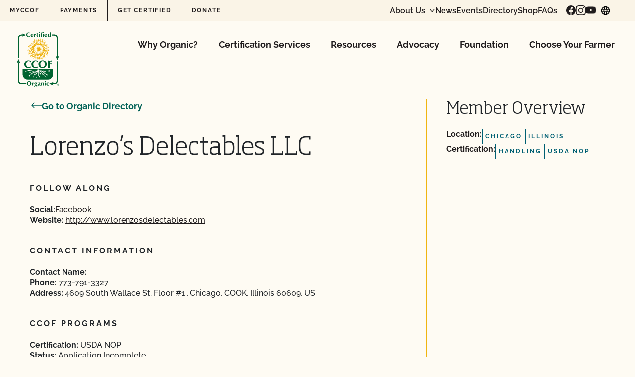

--- FILE ---
content_type: text/html; charset=UTF-8
request_url: https://ccof.org/directory-member/lorenzos-delectables-llc/
body_size: 52688
content:
<!doctype html>
<html lang="en-US">
  <head>
    <meta charset="utf-8"><script type="text/javascript">(window.NREUM||(NREUM={})).init={privacy:{cookies_enabled:true},ajax:{deny_list:["bam.nr-data.net"]},feature_flags:["soft_nav"],distributed_tracing:{enabled:true}};(window.NREUM||(NREUM={})).loader_config={agentID:"1588942109",accountID:"4418952",trustKey:"66686",xpid:"UAIGWV9WChABUVJXAAUOUFYF",licenseKey:"NRJS-c74df6435b103ea9adc",applicationID:"1535749624",browserID:"1588942109"};;/*! For license information please see nr-loader-spa-1.308.0.min.js.LICENSE.txt */
(()=>{var e,t,r={384:(e,t,r)=>{"use strict";r.d(t,{NT:()=>a,US:()=>u,Zm:()=>o,bQ:()=>d,dV:()=>c,pV:()=>l});var n=r(6154),i=r(1863),s=r(1910);const a={beacon:"bam.nr-data.net",errorBeacon:"bam.nr-data.net"};function o(){return n.gm.NREUM||(n.gm.NREUM={}),void 0===n.gm.newrelic&&(n.gm.newrelic=n.gm.NREUM),n.gm.NREUM}function c(){let e=o();return e.o||(e.o={ST:n.gm.setTimeout,SI:n.gm.setImmediate||n.gm.setInterval,CT:n.gm.clearTimeout,XHR:n.gm.XMLHttpRequest,REQ:n.gm.Request,EV:n.gm.Event,PR:n.gm.Promise,MO:n.gm.MutationObserver,FETCH:n.gm.fetch,WS:n.gm.WebSocket},(0,s.i)(...Object.values(e.o))),e}function d(e,t){let r=o();r.initializedAgents??={},t.initializedAt={ms:(0,i.t)(),date:new Date},r.initializedAgents[e]=t}function u(e,t){o()[e]=t}function l(){return function(){let e=o();const t=e.info||{};e.info={beacon:a.beacon,errorBeacon:a.errorBeacon,...t}}(),function(){let e=o();const t=e.init||{};e.init={...t}}(),c(),function(){let e=o();const t=e.loader_config||{};e.loader_config={...t}}(),o()}},782:(e,t,r)=>{"use strict";r.d(t,{T:()=>n});const n=r(860).K7.pageViewTiming},860:(e,t,r)=>{"use strict";r.d(t,{$J:()=>u,K7:()=>c,P3:()=>d,XX:()=>i,Yy:()=>o,df:()=>s,qY:()=>n,v4:()=>a});const n="events",i="jserrors",s="browser/blobs",a="rum",o="browser/logs",c={ajax:"ajax",genericEvents:"generic_events",jserrors:i,logging:"logging",metrics:"metrics",pageAction:"page_action",pageViewEvent:"page_view_event",pageViewTiming:"page_view_timing",sessionReplay:"session_replay",sessionTrace:"session_trace",softNav:"soft_navigations",spa:"spa"},d={[c.pageViewEvent]:1,[c.pageViewTiming]:2,[c.metrics]:3,[c.jserrors]:4,[c.spa]:5,[c.ajax]:6,[c.sessionTrace]:7,[c.softNav]:8,[c.sessionReplay]:9,[c.logging]:10,[c.genericEvents]:11},u={[c.pageViewEvent]:a,[c.pageViewTiming]:n,[c.ajax]:n,[c.spa]:n,[c.softNav]:n,[c.metrics]:i,[c.jserrors]:i,[c.sessionTrace]:s,[c.sessionReplay]:s,[c.logging]:o,[c.genericEvents]:"ins"}},944:(e,t,r)=>{"use strict";r.d(t,{R:()=>i});var n=r(3241);function i(e,t){"function"==typeof console.debug&&(console.debug("New Relic Warning: https://github.com/newrelic/newrelic-browser-agent/blob/main/docs/warning-codes.md#".concat(e),t),(0,n.W)({agentIdentifier:null,drained:null,type:"data",name:"warn",feature:"warn",data:{code:e,secondary:t}}))}},993:(e,t,r)=>{"use strict";r.d(t,{A$:()=>s,ET:()=>a,TZ:()=>o,p_:()=>i});var n=r(860);const i={ERROR:"ERROR",WARN:"WARN",INFO:"INFO",DEBUG:"DEBUG",TRACE:"TRACE"},s={OFF:0,ERROR:1,WARN:2,INFO:3,DEBUG:4,TRACE:5},a="log",o=n.K7.logging},1541:(e,t,r)=>{"use strict";r.d(t,{U:()=>i,f:()=>n});const n={MFE:"MFE",BA:"BA"};function i(e,t){if(2!==t?.harvestEndpointVersion)return{};const r=t.agentRef.runtime.appMetadata.agents[0].entityGuid;return e?{"source.id":e.id,"source.name":e.name,"source.type":e.type,"parent.id":e.parent?.id||r,"parent.type":e.parent?.type||n.BA}:{"entity.guid":r,appId:t.agentRef.info.applicationID}}},1687:(e,t,r)=>{"use strict";r.d(t,{Ak:()=>d,Ze:()=>h,x3:()=>u});var n=r(3241),i=r(7836),s=r(3606),a=r(860),o=r(2646);const c={};function d(e,t){const r={staged:!1,priority:a.P3[t]||0};l(e),c[e].get(t)||c[e].set(t,r)}function u(e,t){e&&c[e]&&(c[e].get(t)&&c[e].delete(t),p(e,t,!1),c[e].size&&f(e))}function l(e){if(!e)throw new Error("agentIdentifier required");c[e]||(c[e]=new Map)}function h(e="",t="feature",r=!1){if(l(e),!e||!c[e].get(t)||r)return p(e,t);c[e].get(t).staged=!0,f(e)}function f(e){const t=Array.from(c[e]);t.every(([e,t])=>t.staged)&&(t.sort((e,t)=>e[1].priority-t[1].priority),t.forEach(([t])=>{c[e].delete(t),p(e,t)}))}function p(e,t,r=!0){const a=e?i.ee.get(e):i.ee,c=s.i.handlers;if(!a.aborted&&a.backlog&&c){if((0,n.W)({agentIdentifier:e,type:"lifecycle",name:"drain",feature:t}),r){const e=a.backlog[t],r=c[t];if(r){for(let t=0;e&&t<e.length;++t)g(e[t],r);Object.entries(r).forEach(([e,t])=>{Object.values(t||{}).forEach(t=>{t[0]?.on&&t[0]?.context()instanceof o.y&&t[0].on(e,t[1])})})}}a.isolatedBacklog||delete c[t],a.backlog[t]=null,a.emit("drain-"+t,[])}}function g(e,t){var r=e[1];Object.values(t[r]||{}).forEach(t=>{var r=e[0];if(t[0]===r){var n=t[1],i=e[3],s=e[2];n.apply(i,s)}})}},1738:(e,t,r)=>{"use strict";r.d(t,{U:()=>f,Y:()=>h});var n=r(3241),i=r(9908),s=r(1863),a=r(944),o=r(5701),c=r(3969),d=r(8362),u=r(860),l=r(4261);function h(e,t,r,s){const h=s||r;!h||h[e]&&h[e]!==d.d.prototype[e]||(h[e]=function(){(0,i.p)(c.xV,["API/"+e+"/called"],void 0,u.K7.metrics,r.ee),(0,n.W)({agentIdentifier:r.agentIdentifier,drained:!!o.B?.[r.agentIdentifier],type:"data",name:"api",feature:l.Pl+e,data:{}});try{return t.apply(this,arguments)}catch(e){(0,a.R)(23,e)}})}function f(e,t,r,n,a){const o=e.info;null===r?delete o.jsAttributes[t]:o.jsAttributes[t]=r,(a||null===r)&&(0,i.p)(l.Pl+n,[(0,s.t)(),t,r],void 0,"session",e.ee)}},1741:(e,t,r)=>{"use strict";r.d(t,{W:()=>s});var n=r(944),i=r(4261);class s{#e(e,...t){if(this[e]!==s.prototype[e])return this[e](...t);(0,n.R)(35,e)}addPageAction(e,t){return this.#e(i.hG,e,t)}register(e){return this.#e(i.eY,e)}recordCustomEvent(e,t){return this.#e(i.fF,e,t)}setPageViewName(e,t){return this.#e(i.Fw,e,t)}setCustomAttribute(e,t,r){return this.#e(i.cD,e,t,r)}noticeError(e,t){return this.#e(i.o5,e,t)}setUserId(e,t=!1){return this.#e(i.Dl,e,t)}setApplicationVersion(e){return this.#e(i.nb,e)}setErrorHandler(e){return this.#e(i.bt,e)}addRelease(e,t){return this.#e(i.k6,e,t)}log(e,t){return this.#e(i.$9,e,t)}start(){return this.#e(i.d3)}finished(e){return this.#e(i.BL,e)}recordReplay(){return this.#e(i.CH)}pauseReplay(){return this.#e(i.Tb)}addToTrace(e){return this.#e(i.U2,e)}setCurrentRouteName(e){return this.#e(i.PA,e)}interaction(e){return this.#e(i.dT,e)}wrapLogger(e,t,r){return this.#e(i.Wb,e,t,r)}measure(e,t){return this.#e(i.V1,e,t)}consent(e){return this.#e(i.Pv,e)}}},1863:(e,t,r)=>{"use strict";function n(){return Math.floor(performance.now())}r.d(t,{t:()=>n})},1910:(e,t,r)=>{"use strict";r.d(t,{i:()=>s});var n=r(944);const i=new Map;function s(...e){return e.every(e=>{if(i.has(e))return i.get(e);const t="function"==typeof e?e.toString():"",r=t.includes("[native code]"),s=t.includes("nrWrapper");return r||s||(0,n.R)(64,e?.name||t),i.set(e,r),r})}},2555:(e,t,r)=>{"use strict";r.d(t,{D:()=>o,f:()=>a});var n=r(384),i=r(8122);const s={beacon:n.NT.beacon,errorBeacon:n.NT.errorBeacon,licenseKey:void 0,applicationID:void 0,sa:void 0,queueTime:void 0,applicationTime:void 0,ttGuid:void 0,user:void 0,account:void 0,product:void 0,extra:void 0,jsAttributes:{},userAttributes:void 0,atts:void 0,transactionName:void 0,tNamePlain:void 0};function a(e){try{return!!e.licenseKey&&!!e.errorBeacon&&!!e.applicationID}catch(e){return!1}}const o=e=>(0,i.a)(e,s)},2614:(e,t,r)=>{"use strict";r.d(t,{BB:()=>a,H3:()=>n,g:()=>d,iL:()=>c,tS:()=>o,uh:()=>i,wk:()=>s});const n="NRBA",i="SESSION",s=144e5,a=18e5,o={STARTED:"session-started",PAUSE:"session-pause",RESET:"session-reset",RESUME:"session-resume",UPDATE:"session-update"},c={SAME_TAB:"same-tab",CROSS_TAB:"cross-tab"},d={OFF:0,FULL:1,ERROR:2}},2646:(e,t,r)=>{"use strict";r.d(t,{y:()=>n});class n{constructor(e){this.contextId=e}}},2843:(e,t,r)=>{"use strict";r.d(t,{G:()=>s,u:()=>i});var n=r(3878);function i(e,t=!1,r,i){(0,n.DD)("visibilitychange",function(){if(t)return void("hidden"===document.visibilityState&&e());e(document.visibilityState)},r,i)}function s(e,t,r){(0,n.sp)("pagehide",e,t,r)}},3241:(e,t,r)=>{"use strict";r.d(t,{W:()=>s});var n=r(6154);const i="newrelic";function s(e={}){try{n.gm.dispatchEvent(new CustomEvent(i,{detail:e}))}catch(e){}}},3304:(e,t,r)=>{"use strict";r.d(t,{A:()=>s});var n=r(7836);const i=()=>{const e=new WeakSet;return(t,r)=>{if("object"==typeof r&&null!==r){if(e.has(r))return;e.add(r)}return r}};function s(e){try{return JSON.stringify(e,i())??""}catch(e){try{n.ee.emit("internal-error",[e])}catch(e){}return""}}},3333:(e,t,r)=>{"use strict";r.d(t,{$v:()=>u,TZ:()=>n,Xh:()=>c,Zp:()=>i,kd:()=>d,mq:()=>o,nf:()=>a,qN:()=>s});const n=r(860).K7.genericEvents,i=["auxclick","click","copy","keydown","paste","scrollend"],s=["focus","blur"],a=4,o=1e3,c=2e3,d=["PageAction","UserAction","BrowserPerformance"],u={RESOURCES:"experimental.resources",REGISTER:"register"}},3434:(e,t,r)=>{"use strict";r.d(t,{Jt:()=>s,YM:()=>d});var n=r(7836),i=r(5607);const s="nr@original:".concat(i.W),a=50;var o=Object.prototype.hasOwnProperty,c=!1;function d(e,t){return e||(e=n.ee),r.inPlace=function(e,t,n,i,s){n||(n="");const a="-"===n.charAt(0);for(let o=0;o<t.length;o++){const c=t[o],d=e[c];l(d)||(e[c]=r(d,a?c+n:n,i,c,s))}},r.flag=s,r;function r(t,r,n,c,d){return l(t)?t:(r||(r=""),nrWrapper[s]=t,function(e,t,r){if(Object.defineProperty&&Object.keys)try{return Object.keys(e).forEach(function(r){Object.defineProperty(t,r,{get:function(){return e[r]},set:function(t){return e[r]=t,t}})}),t}catch(e){u([e],r)}for(var n in e)o.call(e,n)&&(t[n]=e[n])}(t,nrWrapper,e),nrWrapper);function nrWrapper(){var s,o,l,h;let f;try{o=this,s=[...arguments],l="function"==typeof n?n(s,o):n||{}}catch(t){u([t,"",[s,o,c],l],e)}i(r+"start",[s,o,c],l,d);const p=performance.now();let g;try{return h=t.apply(o,s),g=performance.now(),h}catch(e){throw g=performance.now(),i(r+"err",[s,o,e],l,d),f=e,f}finally{const e=g-p,t={start:p,end:g,duration:e,isLongTask:e>=a,methodName:c,thrownError:f};t.isLongTask&&i("long-task",[t,o],l,d),i(r+"end",[s,o,h],l,d)}}}function i(r,n,i,s){if(!c||t){var a=c;c=!0;try{e.emit(r,n,i,t,s)}catch(t){u([t,r,n,i],e)}c=a}}}function u(e,t){t||(t=n.ee);try{t.emit("internal-error",e)}catch(e){}}function l(e){return!(e&&"function"==typeof e&&e.apply&&!e[s])}},3606:(e,t,r)=>{"use strict";r.d(t,{i:()=>s});var n=r(9908);s.on=a;var i=s.handlers={};function s(e,t,r,s){a(s||n.d,i,e,t,r)}function a(e,t,r,i,s){s||(s="feature"),e||(e=n.d);var a=t[s]=t[s]||{};(a[r]=a[r]||[]).push([e,i])}},3738:(e,t,r)=>{"use strict";r.d(t,{He:()=>i,Kp:()=>o,Lc:()=>d,Rz:()=>u,TZ:()=>n,bD:()=>s,d3:()=>a,jx:()=>l,sl:()=>h,uP:()=>c});const n=r(860).K7.sessionTrace,i="bstResource",s="resource",a="-start",o="-end",c="fn"+a,d="fn"+o,u="pushState",l=1e3,h=3e4},3785:(e,t,r)=>{"use strict";r.d(t,{R:()=>c,b:()=>d});var n=r(9908),i=r(1863),s=r(860),a=r(3969),o=r(993);function c(e,t,r={},c=o.p_.INFO,d=!0,u,l=(0,i.t)()){(0,n.p)(a.xV,["API/logging/".concat(c.toLowerCase(),"/called")],void 0,s.K7.metrics,e),(0,n.p)(o.ET,[l,t,r,c,d,u],void 0,s.K7.logging,e)}function d(e){return"string"==typeof e&&Object.values(o.p_).some(t=>t===e.toUpperCase().trim())}},3878:(e,t,r)=>{"use strict";function n(e,t){return{capture:e,passive:!1,signal:t}}function i(e,t,r=!1,i){window.addEventListener(e,t,n(r,i))}function s(e,t,r=!1,i){document.addEventListener(e,t,n(r,i))}r.d(t,{DD:()=>s,jT:()=>n,sp:()=>i})},3962:(e,t,r)=>{"use strict";r.d(t,{AM:()=>a,O2:()=>l,OV:()=>s,Qu:()=>h,TZ:()=>c,ih:()=>f,pP:()=>o,t1:()=>u,tC:()=>i,wD:()=>d});var n=r(860);const i=["click","keydown","submit"],s="popstate",a="api",o="initialPageLoad",c=n.K7.softNav,d=5e3,u=500,l={INITIAL_PAGE_LOAD:"",ROUTE_CHANGE:1,UNSPECIFIED:2},h={INTERACTION:1,AJAX:2,CUSTOM_END:3,CUSTOM_TRACER:4},f={IP:"in progress",PF:"pending finish",FIN:"finished",CAN:"cancelled"}},3969:(e,t,r)=>{"use strict";r.d(t,{TZ:()=>n,XG:()=>o,rs:()=>i,xV:()=>a,z_:()=>s});const n=r(860).K7.metrics,i="sm",s="cm",a="storeSupportabilityMetrics",o="storeEventMetrics"},4234:(e,t,r)=>{"use strict";r.d(t,{W:()=>s});var n=r(7836),i=r(1687);class s{constructor(e,t){this.agentIdentifier=e,this.ee=n.ee.get(e),this.featureName=t,this.blocked=!1}deregisterDrain(){(0,i.x3)(this.agentIdentifier,this.featureName)}}},4261:(e,t,r)=>{"use strict";r.d(t,{$9:()=>u,BL:()=>c,CH:()=>p,Dl:()=>R,Fw:()=>w,PA:()=>v,Pl:()=>n,Pv:()=>A,Tb:()=>h,U2:()=>a,V1:()=>E,Wb:()=>T,bt:()=>y,cD:()=>b,d3:()=>x,dT:()=>d,eY:()=>g,fF:()=>f,hG:()=>s,hw:()=>i,k6:()=>o,nb:()=>m,o5:()=>l});const n="api-",i=n+"ixn-",s="addPageAction",a="addToTrace",o="addRelease",c="finished",d="interaction",u="log",l="noticeError",h="pauseReplay",f="recordCustomEvent",p="recordReplay",g="register",m="setApplicationVersion",v="setCurrentRouteName",b="setCustomAttribute",y="setErrorHandler",w="setPageViewName",R="setUserId",x="start",T="wrapLogger",E="measure",A="consent"},5205:(e,t,r)=>{"use strict";r.d(t,{j:()=>S});var n=r(384),i=r(1741);var s=r(2555),a=r(3333);const o=e=>{if(!e||"string"!=typeof e)return!1;try{document.createDocumentFragment().querySelector(e)}catch{return!1}return!0};var c=r(2614),d=r(944),u=r(8122);const l="[data-nr-mask]",h=e=>(0,u.a)(e,(()=>{const e={feature_flags:[],experimental:{allow_registered_children:!1,resources:!1},mask_selector:"*",block_selector:"[data-nr-block]",mask_input_options:{color:!1,date:!1,"datetime-local":!1,email:!1,month:!1,number:!1,range:!1,search:!1,tel:!1,text:!1,time:!1,url:!1,week:!1,textarea:!1,select:!1,password:!0}};return{ajax:{deny_list:void 0,block_internal:!0,enabled:!0,autoStart:!0},api:{get allow_registered_children(){return e.feature_flags.includes(a.$v.REGISTER)||e.experimental.allow_registered_children},set allow_registered_children(t){e.experimental.allow_registered_children=t},duplicate_registered_data:!1},browser_consent_mode:{enabled:!1},distributed_tracing:{enabled:void 0,exclude_newrelic_header:void 0,cors_use_newrelic_header:void 0,cors_use_tracecontext_headers:void 0,allowed_origins:void 0},get feature_flags(){return e.feature_flags},set feature_flags(t){e.feature_flags=t},generic_events:{enabled:!0,autoStart:!0},harvest:{interval:30},jserrors:{enabled:!0,autoStart:!0},logging:{enabled:!0,autoStart:!0},metrics:{enabled:!0,autoStart:!0},obfuscate:void 0,page_action:{enabled:!0},page_view_event:{enabled:!0,autoStart:!0},page_view_timing:{enabled:!0,autoStart:!0},performance:{capture_marks:!1,capture_measures:!1,capture_detail:!0,resources:{get enabled(){return e.feature_flags.includes(a.$v.RESOURCES)||e.experimental.resources},set enabled(t){e.experimental.resources=t},asset_types:[],first_party_domains:[],ignore_newrelic:!0}},privacy:{cookies_enabled:!0},proxy:{assets:void 0,beacon:void 0},session:{expiresMs:c.wk,inactiveMs:c.BB},session_replay:{autoStart:!0,enabled:!1,preload:!1,sampling_rate:10,error_sampling_rate:100,collect_fonts:!1,inline_images:!1,fix_stylesheets:!0,mask_all_inputs:!0,get mask_text_selector(){return e.mask_selector},set mask_text_selector(t){o(t)?e.mask_selector="".concat(t,",").concat(l):""===t||null===t?e.mask_selector=l:(0,d.R)(5,t)},get block_class(){return"nr-block"},get ignore_class(){return"nr-ignore"},get mask_text_class(){return"nr-mask"},get block_selector(){return e.block_selector},set block_selector(t){o(t)?e.block_selector+=",".concat(t):""!==t&&(0,d.R)(6,t)},get mask_input_options(){return e.mask_input_options},set mask_input_options(t){t&&"object"==typeof t?e.mask_input_options={...t,password:!0}:(0,d.R)(7,t)}},session_trace:{enabled:!0,autoStart:!0},soft_navigations:{enabled:!0,autoStart:!0},spa:{enabled:!0,autoStart:!0},ssl:void 0,user_actions:{enabled:!0,elementAttributes:["id","className","tagName","type"]}}})());var f=r(6154),p=r(9324);let g=0;const m={buildEnv:p.F3,distMethod:p.Xs,version:p.xv,originTime:f.WN},v={consented:!1},b={appMetadata:{},get consented(){return this.session?.state?.consent||v.consented},set consented(e){v.consented=e},customTransaction:void 0,denyList:void 0,disabled:!1,harvester:void 0,isolatedBacklog:!1,isRecording:!1,loaderType:void 0,maxBytes:3e4,obfuscator:void 0,onerror:void 0,ptid:void 0,releaseIds:{},session:void 0,timeKeeper:void 0,registeredEntities:[],jsAttributesMetadata:{bytes:0},get harvestCount(){return++g}},y=e=>{const t=(0,u.a)(e,b),r=Object.keys(m).reduce((e,t)=>(e[t]={value:m[t],writable:!1,configurable:!0,enumerable:!0},e),{});return Object.defineProperties(t,r)};var w=r(5701);const R=e=>{const t=e.startsWith("http");e+="/",r.p=t?e:"https://"+e};var x=r(7836),T=r(3241);const E={accountID:void 0,trustKey:void 0,agentID:void 0,licenseKey:void 0,applicationID:void 0,xpid:void 0},A=e=>(0,u.a)(e,E),_=new Set;function S(e,t={},r,a){let{init:o,info:c,loader_config:d,runtime:u={},exposed:l=!0}=t;if(!c){const e=(0,n.pV)();o=e.init,c=e.info,d=e.loader_config}e.init=h(o||{}),e.loader_config=A(d||{}),c.jsAttributes??={},f.bv&&(c.jsAttributes.isWorker=!0),e.info=(0,s.D)(c);const p=e.init,g=[c.beacon,c.errorBeacon];_.has(e.agentIdentifier)||(p.proxy.assets&&(R(p.proxy.assets),g.push(p.proxy.assets)),p.proxy.beacon&&g.push(p.proxy.beacon),e.beacons=[...g],function(e){const t=(0,n.pV)();Object.getOwnPropertyNames(i.W.prototype).forEach(r=>{const n=i.W.prototype[r];if("function"!=typeof n||"constructor"===n)return;let s=t[r];e[r]&&!1!==e.exposed&&"micro-agent"!==e.runtime?.loaderType&&(t[r]=(...t)=>{const n=e[r](...t);return s?s(...t):n})})}(e),(0,n.US)("activatedFeatures",w.B)),u.denyList=[...p.ajax.deny_list||[],...p.ajax.block_internal?g:[]],u.ptid=e.agentIdentifier,u.loaderType=r,e.runtime=y(u),_.has(e.agentIdentifier)||(e.ee=x.ee.get(e.agentIdentifier),e.exposed=l,(0,T.W)({agentIdentifier:e.agentIdentifier,drained:!!w.B?.[e.agentIdentifier],type:"lifecycle",name:"initialize",feature:void 0,data:e.config})),_.add(e.agentIdentifier)}},5270:(e,t,r)=>{"use strict";r.d(t,{Aw:()=>a,SR:()=>s,rF:()=>o});var n=r(384),i=r(7767);function s(e){return!!(0,n.dV)().o.MO&&(0,i.V)(e)&&!0===e?.session_trace.enabled}function a(e){return!0===e?.session_replay.preload&&s(e)}function o(e,t){try{if("string"==typeof t?.type){if("password"===t.type.toLowerCase())return"*".repeat(e?.length||0);if(void 0!==t?.dataset?.nrUnmask||t?.classList?.contains("nr-unmask"))return e}}catch(e){}return"string"==typeof e?e.replace(/[\S]/g,"*"):"*".repeat(e?.length||0)}},5289:(e,t,r)=>{"use strict";r.d(t,{GG:()=>a,Qr:()=>c,sB:()=>o});var n=r(3878),i=r(6389);function s(){return"undefined"==typeof document||"complete"===document.readyState}function a(e,t){if(s())return e();const r=(0,i.J)(e),a=setInterval(()=>{s()&&(clearInterval(a),r())},500);(0,n.sp)("load",r,t)}function o(e){if(s())return e();(0,n.DD)("DOMContentLoaded",e)}function c(e){if(s())return e();(0,n.sp)("popstate",e)}},5607:(e,t,r)=>{"use strict";r.d(t,{W:()=>n});const n=(0,r(9566).bz)()},5701:(e,t,r)=>{"use strict";r.d(t,{B:()=>s,t:()=>a});var n=r(3241);const i=new Set,s={};function a(e,t){const r=t.agentIdentifier;s[r]??={},e&&"object"==typeof e&&(i.has(r)||(t.ee.emit("rumresp",[e]),s[r]=e,i.add(r),(0,n.W)({agentIdentifier:r,loaded:!0,drained:!0,type:"lifecycle",name:"load",feature:void 0,data:e})))}},6154:(e,t,r)=>{"use strict";r.d(t,{OF:()=>d,RI:()=>i,WN:()=>h,bv:()=>s,eN:()=>f,gm:()=>a,lR:()=>l,m:()=>c,mw:()=>o,sb:()=>u});var n=r(1863);const i="undefined"!=typeof window&&!!window.document,s="undefined"!=typeof WorkerGlobalScope&&("undefined"!=typeof self&&self instanceof WorkerGlobalScope&&self.navigator instanceof WorkerNavigator||"undefined"!=typeof globalThis&&globalThis instanceof WorkerGlobalScope&&globalThis.navigator instanceof WorkerNavigator),a=i?window:"undefined"!=typeof WorkerGlobalScope&&("undefined"!=typeof self&&self instanceof WorkerGlobalScope&&self||"undefined"!=typeof globalThis&&globalThis instanceof WorkerGlobalScope&&globalThis),o=Boolean("hidden"===a?.document?.visibilityState),c=""+a?.location,d=/iPad|iPhone|iPod/.test(a.navigator?.userAgent),u=d&&"undefined"==typeof SharedWorker,l=(()=>{const e=a.navigator?.userAgent?.match(/Firefox[/\s](\d+\.\d+)/);return Array.isArray(e)&&e.length>=2?+e[1]:0})(),h=Date.now()-(0,n.t)(),f=()=>"undefined"!=typeof PerformanceNavigationTiming&&a?.performance?.getEntriesByType("navigation")?.[0]?.responseStart},6344:(e,t,r)=>{"use strict";r.d(t,{BB:()=>u,Qb:()=>l,TZ:()=>i,Ug:()=>a,Vh:()=>s,_s:()=>o,bc:()=>d,yP:()=>c});var n=r(2614);const i=r(860).K7.sessionReplay,s="errorDuringReplay",a=.12,o={DomContentLoaded:0,Load:1,FullSnapshot:2,IncrementalSnapshot:3,Meta:4,Custom:5},c={[n.g.ERROR]:15e3,[n.g.FULL]:3e5,[n.g.OFF]:0},d={RESET:{message:"Session was reset",sm:"Reset"},IMPORT:{message:"Recorder failed to import",sm:"Import"},TOO_MANY:{message:"429: Too Many Requests",sm:"Too-Many"},TOO_BIG:{message:"Payload was too large",sm:"Too-Big"},CROSS_TAB:{message:"Session Entity was set to OFF on another tab",sm:"Cross-Tab"},ENTITLEMENTS:{message:"Session Replay is not allowed and will not be started",sm:"Entitlement"}},u=5e3,l={API:"api",RESUME:"resume",SWITCH_TO_FULL:"switchToFull",INITIALIZE:"initialize",PRELOAD:"preload"}},6389:(e,t,r)=>{"use strict";function n(e,t=500,r={}){const n=r?.leading||!1;let i;return(...r)=>{n&&void 0===i&&(e.apply(this,r),i=setTimeout(()=>{i=clearTimeout(i)},t)),n||(clearTimeout(i),i=setTimeout(()=>{e.apply(this,r)},t))}}function i(e){let t=!1;return(...r)=>{t||(t=!0,e.apply(this,r))}}r.d(t,{J:()=>i,s:()=>n})},6630:(e,t,r)=>{"use strict";r.d(t,{T:()=>n});const n=r(860).K7.pageViewEvent},6774:(e,t,r)=>{"use strict";r.d(t,{T:()=>n});const n=r(860).K7.jserrors},7295:(e,t,r)=>{"use strict";r.d(t,{Xv:()=>a,gX:()=>i,iW:()=>s});var n=[];function i(e){if(!e||s(e))return!1;if(0===n.length)return!0;if("*"===n[0].hostname)return!1;for(var t=0;t<n.length;t++){var r=n[t];if(r.hostname.test(e.hostname)&&r.pathname.test(e.pathname))return!1}return!0}function s(e){return void 0===e.hostname}function a(e){if(n=[],e&&e.length)for(var t=0;t<e.length;t++){let r=e[t];if(!r)continue;if("*"===r)return void(n=[{hostname:"*"}]);0===r.indexOf("http://")?r=r.substring(7):0===r.indexOf("https://")&&(r=r.substring(8));const i=r.indexOf("/");let s,a;i>0?(s=r.substring(0,i),a=r.substring(i)):(s=r,a="*");let[c]=s.split(":");n.push({hostname:o(c),pathname:o(a,!0)})}}function o(e,t=!1){const r=e.replace(/[.+?^${}()|[\]\\]/g,e=>"\\"+e).replace(/\*/g,".*?");return new RegExp((t?"^":"")+r+"$")}},7485:(e,t,r)=>{"use strict";r.d(t,{D:()=>i});var n=r(6154);function i(e){if(0===(e||"").indexOf("data:"))return{protocol:"data"};try{const t=new URL(e,location.href),r={port:t.port,hostname:t.hostname,pathname:t.pathname,search:t.search,protocol:t.protocol.slice(0,t.protocol.indexOf(":")),sameOrigin:t.protocol===n.gm?.location?.protocol&&t.host===n.gm?.location?.host};return r.port&&""!==r.port||("http:"===t.protocol&&(r.port="80"),"https:"===t.protocol&&(r.port="443")),r.pathname&&""!==r.pathname?r.pathname.startsWith("/")||(r.pathname="/".concat(r.pathname)):r.pathname="/",r}catch(e){return{}}}},7699:(e,t,r)=>{"use strict";r.d(t,{It:()=>s,KC:()=>o,No:()=>i,qh:()=>a});var n=r(860);const i=16e3,s=1e6,a="SESSION_ERROR",o={[n.K7.logging]:!0,[n.K7.genericEvents]:!1,[n.K7.jserrors]:!1,[n.K7.ajax]:!1}},7767:(e,t,r)=>{"use strict";r.d(t,{V:()=>i});var n=r(6154);const i=e=>n.RI&&!0===e?.privacy.cookies_enabled},7836:(e,t,r)=>{"use strict";r.d(t,{P:()=>o,ee:()=>c});var n=r(384),i=r(8990),s=r(2646),a=r(5607);const o="nr@context:".concat(a.W),c=function e(t,r){var n={},a={},u={},l=!1;try{l=16===r.length&&d.initializedAgents?.[r]?.runtime.isolatedBacklog}catch(e){}var h={on:p,addEventListener:p,removeEventListener:function(e,t){var r=n[e];if(!r)return;for(var i=0;i<r.length;i++)r[i]===t&&r.splice(i,1)},emit:function(e,r,n,i,s){!1!==s&&(s=!0);if(c.aborted&&!i)return;t&&s&&t.emit(e,r,n);var o=f(n);g(e).forEach(e=>{e.apply(o,r)});var d=v()[a[e]];d&&d.push([h,e,r,o]);return o},get:m,listeners:g,context:f,buffer:function(e,t){const r=v();if(t=t||"feature",h.aborted)return;Object.entries(e||{}).forEach(([e,n])=>{a[n]=t,t in r||(r[t]=[])})},abort:function(){h._aborted=!0,Object.keys(h.backlog).forEach(e=>{delete h.backlog[e]})},isBuffering:function(e){return!!v()[a[e]]},debugId:r,backlog:l?{}:t&&"object"==typeof t.backlog?t.backlog:{},isolatedBacklog:l};return Object.defineProperty(h,"aborted",{get:()=>{let e=h._aborted||!1;return e||(t&&(e=t.aborted),e)}}),h;function f(e){return e&&e instanceof s.y?e:e?(0,i.I)(e,o,()=>new s.y(o)):new s.y(o)}function p(e,t){n[e]=g(e).concat(t)}function g(e){return n[e]||[]}function m(t){return u[t]=u[t]||e(h,t)}function v(){return h.backlog}}(void 0,"globalEE"),d=(0,n.Zm)();d.ee||(d.ee=c)},8122:(e,t,r)=>{"use strict";r.d(t,{a:()=>i});var n=r(944);function i(e,t){try{if(!e||"object"!=typeof e)return(0,n.R)(3);if(!t||"object"!=typeof t)return(0,n.R)(4);const r=Object.create(Object.getPrototypeOf(t),Object.getOwnPropertyDescriptors(t)),s=0===Object.keys(r).length?e:r;for(let a in s)if(void 0!==e[a])try{if(null===e[a]){r[a]=null;continue}Array.isArray(e[a])&&Array.isArray(t[a])?r[a]=Array.from(new Set([...e[a],...t[a]])):"object"==typeof e[a]&&"object"==typeof t[a]?r[a]=i(e[a],t[a]):r[a]=e[a]}catch(e){r[a]||(0,n.R)(1,e)}return r}catch(e){(0,n.R)(2,e)}}},8139:(e,t,r)=>{"use strict";r.d(t,{u:()=>h});var n=r(7836),i=r(3434),s=r(8990),a=r(6154);const o={},c=a.gm.XMLHttpRequest,d="addEventListener",u="removeEventListener",l="nr@wrapped:".concat(n.P);function h(e){var t=function(e){return(e||n.ee).get("events")}(e);if(o[t.debugId]++)return t;o[t.debugId]=1;var r=(0,i.YM)(t,!0);function h(e){r.inPlace(e,[d,u],"-",p)}function p(e,t){return e[1]}return"getPrototypeOf"in Object&&(a.RI&&f(document,h),c&&f(c.prototype,h),f(a.gm,h)),t.on(d+"-start",function(e,t){var n=e[1];if(null!==n&&("function"==typeof n||"object"==typeof n)&&"newrelic"!==e[0]){var i=(0,s.I)(n,l,function(){var e={object:function(){if("function"!=typeof n.handleEvent)return;return n.handleEvent.apply(n,arguments)},function:n}[typeof n];return e?r(e,"fn-",null,e.name||"anonymous"):n});this.wrapped=e[1]=i}}),t.on(u+"-start",function(e){e[1]=this.wrapped||e[1]}),t}function f(e,t,...r){let n=e;for(;"object"==typeof n&&!Object.prototype.hasOwnProperty.call(n,d);)n=Object.getPrototypeOf(n);n&&t(n,...r)}},8362:(e,t,r)=>{"use strict";r.d(t,{d:()=>s});var n=r(9566),i=r(1741);class s extends i.W{agentIdentifier=(0,n.LA)(16)}},8374:(e,t,r)=>{r.nc=(()=>{try{return document?.currentScript?.nonce}catch(e){}return""})()},8990:(e,t,r)=>{"use strict";r.d(t,{I:()=>i});var n=Object.prototype.hasOwnProperty;function i(e,t,r){if(n.call(e,t))return e[t];var i=r();if(Object.defineProperty&&Object.keys)try{return Object.defineProperty(e,t,{value:i,writable:!0,enumerable:!1}),i}catch(e){}return e[t]=i,i}},9119:(e,t,r)=>{"use strict";r.d(t,{L:()=>s});var n=/([^?#]*)[^#]*(#[^?]*|$).*/,i=/([^?#]*)().*/;function s(e,t){return e?e.replace(t?n:i,"$1$2"):e}},9300:(e,t,r)=>{"use strict";r.d(t,{T:()=>n});const n=r(860).K7.ajax},9324:(e,t,r)=>{"use strict";r.d(t,{AJ:()=>a,F3:()=>i,Xs:()=>s,Yq:()=>o,xv:()=>n});const n="1.308.0",i="PROD",s="CDN",a="@newrelic/rrweb",o="1.0.1"},9566:(e,t,r)=>{"use strict";r.d(t,{LA:()=>o,ZF:()=>c,bz:()=>a,el:()=>d});var n=r(6154);const i="xxxxxxxx-xxxx-4xxx-yxxx-xxxxxxxxxxxx";function s(e,t){return e?15&e[t]:16*Math.random()|0}function a(){const e=n.gm?.crypto||n.gm?.msCrypto;let t,r=0;return e&&e.getRandomValues&&(t=e.getRandomValues(new Uint8Array(30))),i.split("").map(e=>"x"===e?s(t,r++).toString(16):"y"===e?(3&s()|8).toString(16):e).join("")}function o(e){const t=n.gm?.crypto||n.gm?.msCrypto;let r,i=0;t&&t.getRandomValues&&(r=t.getRandomValues(new Uint8Array(e)));const a=[];for(var o=0;o<e;o++)a.push(s(r,i++).toString(16));return a.join("")}function c(){return o(16)}function d(){return o(32)}},9908:(e,t,r)=>{"use strict";r.d(t,{d:()=>n,p:()=>i});var n=r(7836).ee.get("handle");function i(e,t,r,i,s){s?(s.buffer([e],i),s.emit(e,t,r)):(n.buffer([e],i),n.emit(e,t,r))}}},n={};function i(e){var t=n[e];if(void 0!==t)return t.exports;var s=n[e]={exports:{}};return r[e](s,s.exports,i),s.exports}i.m=r,i.d=(e,t)=>{for(var r in t)i.o(t,r)&&!i.o(e,r)&&Object.defineProperty(e,r,{enumerable:!0,get:t[r]})},i.f={},i.e=e=>Promise.all(Object.keys(i.f).reduce((t,r)=>(i.f[r](e,t),t),[])),i.u=e=>({212:"nr-spa-compressor",249:"nr-spa-recorder",478:"nr-spa"}[e]+"-1.308.0.min.js"),i.o=(e,t)=>Object.prototype.hasOwnProperty.call(e,t),e={},t="NRBA-1.308.0.PROD:",i.l=(r,n,s,a)=>{if(e[r])e[r].push(n);else{var o,c;if(void 0!==s)for(var d=document.getElementsByTagName("script"),u=0;u<d.length;u++){var l=d[u];if(l.getAttribute("src")==r||l.getAttribute("data-webpack")==t+s){o=l;break}}if(!o){c=!0;var h={478:"sha512-RSfSVnmHk59T/uIPbdSE0LPeqcEdF4/+XhfJdBuccH5rYMOEZDhFdtnh6X6nJk7hGpzHd9Ujhsy7lZEz/ORYCQ==",249:"sha512-ehJXhmntm85NSqW4MkhfQqmeKFulra3klDyY0OPDUE+sQ3GokHlPh1pmAzuNy//3j4ac6lzIbmXLvGQBMYmrkg==",212:"sha512-B9h4CR46ndKRgMBcK+j67uSR2RCnJfGefU+A7FrgR/k42ovXy5x/MAVFiSvFxuVeEk/pNLgvYGMp1cBSK/G6Fg=="};(o=document.createElement("script")).charset="utf-8",i.nc&&o.setAttribute("nonce",i.nc),o.setAttribute("data-webpack",t+s),o.src=r,0!==o.src.indexOf(window.location.origin+"/")&&(o.crossOrigin="anonymous"),h[a]&&(o.integrity=h[a])}e[r]=[n];var f=(t,n)=>{o.onerror=o.onload=null,clearTimeout(p);var i=e[r];if(delete e[r],o.parentNode&&o.parentNode.removeChild(o),i&&i.forEach(e=>e(n)),t)return t(n)},p=setTimeout(f.bind(null,void 0,{type:"timeout",target:o}),12e4);o.onerror=f.bind(null,o.onerror),o.onload=f.bind(null,o.onload),c&&document.head.appendChild(o)}},i.r=e=>{"undefined"!=typeof Symbol&&Symbol.toStringTag&&Object.defineProperty(e,Symbol.toStringTag,{value:"Module"}),Object.defineProperty(e,"__esModule",{value:!0})},i.p="https://js-agent.newrelic.com/",(()=>{var e={38:0,788:0};i.f.j=(t,r)=>{var n=i.o(e,t)?e[t]:void 0;if(0!==n)if(n)r.push(n[2]);else{var s=new Promise((r,i)=>n=e[t]=[r,i]);r.push(n[2]=s);var a=i.p+i.u(t),o=new Error;i.l(a,r=>{if(i.o(e,t)&&(0!==(n=e[t])&&(e[t]=void 0),n)){var s=r&&("load"===r.type?"missing":r.type),a=r&&r.target&&r.target.src;o.message="Loading chunk "+t+" failed: ("+s+": "+a+")",o.name="ChunkLoadError",o.type=s,o.request=a,n[1](o)}},"chunk-"+t,t)}};var t=(t,r)=>{var n,s,[a,o,c]=r,d=0;if(a.some(t=>0!==e[t])){for(n in o)i.o(o,n)&&(i.m[n]=o[n]);if(c)c(i)}for(t&&t(r);d<a.length;d++)s=a[d],i.o(e,s)&&e[s]&&e[s][0](),e[s]=0},r=self["webpackChunk:NRBA-1.308.0.PROD"]=self["webpackChunk:NRBA-1.308.0.PROD"]||[];r.forEach(t.bind(null,0)),r.push=t.bind(null,r.push.bind(r))})(),(()=>{"use strict";i(8374);var e=i(8362),t=i(860);const r=Object.values(t.K7);var n=i(5205);var s=i(9908),a=i(1863),o=i(4261),c=i(1738);var d=i(1687),u=i(4234),l=i(5289),h=i(6154),f=i(944),p=i(5270),g=i(7767),m=i(6389),v=i(7699);class b extends u.W{constructor(e,t){super(e.agentIdentifier,t),this.agentRef=e,this.abortHandler=void 0,this.featAggregate=void 0,this.loadedSuccessfully=void 0,this.onAggregateImported=new Promise(e=>{this.loadedSuccessfully=e}),this.deferred=Promise.resolve(),!1===e.init[this.featureName].autoStart?this.deferred=new Promise((t,r)=>{this.ee.on("manual-start-all",(0,m.J)(()=>{(0,d.Ak)(e.agentIdentifier,this.featureName),t()}))}):(0,d.Ak)(e.agentIdentifier,t)}importAggregator(e,t,r={}){if(this.featAggregate)return;const n=async()=>{let n;await this.deferred;try{if((0,g.V)(e.init)){const{setupAgentSession:t}=await i.e(478).then(i.bind(i,8766));n=t(e)}}catch(e){(0,f.R)(20,e),this.ee.emit("internal-error",[e]),(0,s.p)(v.qh,[e],void 0,this.featureName,this.ee)}try{if(!this.#t(this.featureName,n,e.init))return(0,d.Ze)(this.agentIdentifier,this.featureName),void this.loadedSuccessfully(!1);const{Aggregate:i}=await t();this.featAggregate=new i(e,r),e.runtime.harvester.initializedAggregates.push(this.featAggregate),this.loadedSuccessfully(!0)}catch(e){(0,f.R)(34,e),this.abortHandler?.(),(0,d.Ze)(this.agentIdentifier,this.featureName,!0),this.loadedSuccessfully(!1),this.ee&&this.ee.abort()}};h.RI?(0,l.GG)(()=>n(),!0):n()}#t(e,r,n){if(this.blocked)return!1;switch(e){case t.K7.sessionReplay:return(0,p.SR)(n)&&!!r;case t.K7.sessionTrace:return!!r;default:return!0}}}var y=i(6630),w=i(2614),R=i(3241);class x extends b{static featureName=y.T;constructor(e){var t;super(e,y.T),this.setupInspectionEvents(e.agentIdentifier),t=e,(0,c.Y)(o.Fw,function(e,r){"string"==typeof e&&("/"!==e.charAt(0)&&(e="/"+e),t.runtime.customTransaction=(r||"http://custom.transaction")+e,(0,s.p)(o.Pl+o.Fw,[(0,a.t)()],void 0,void 0,t.ee))},t),this.importAggregator(e,()=>i.e(478).then(i.bind(i,2467)))}setupInspectionEvents(e){const t=(t,r)=>{t&&(0,R.W)({agentIdentifier:e,timeStamp:t.timeStamp,loaded:"complete"===t.target.readyState,type:"window",name:r,data:t.target.location+""})};(0,l.sB)(e=>{t(e,"DOMContentLoaded")}),(0,l.GG)(e=>{t(e,"load")}),(0,l.Qr)(e=>{t(e,"navigate")}),this.ee.on(w.tS.UPDATE,(t,r)=>{(0,R.W)({agentIdentifier:e,type:"lifecycle",name:"session",data:r})})}}var T=i(384);class E extends e.d{constructor(e){var t;(super(),h.gm)?(this.features={},(0,T.bQ)(this.agentIdentifier,this),this.desiredFeatures=new Set(e.features||[]),this.desiredFeatures.add(x),(0,n.j)(this,e,e.loaderType||"agent"),t=this,(0,c.Y)(o.cD,function(e,r,n=!1){if("string"==typeof e){if(["string","number","boolean"].includes(typeof r)||null===r)return(0,c.U)(t,e,r,o.cD,n);(0,f.R)(40,typeof r)}else(0,f.R)(39,typeof e)},t),function(e){(0,c.Y)(o.Dl,function(t,r=!1){if("string"!=typeof t&&null!==t)return void(0,f.R)(41,typeof t);const n=e.info.jsAttributes["enduser.id"];r&&null!=n&&n!==t?(0,s.p)(o.Pl+"setUserIdAndResetSession",[t],void 0,"session",e.ee):(0,c.U)(e,"enduser.id",t,o.Dl,!0)},e)}(this),function(e){(0,c.Y)(o.nb,function(t){if("string"==typeof t||null===t)return(0,c.U)(e,"application.version",t,o.nb,!1);(0,f.R)(42,typeof t)},e)}(this),function(e){(0,c.Y)(o.d3,function(){e.ee.emit("manual-start-all")},e)}(this),function(e){(0,c.Y)(o.Pv,function(t=!0){if("boolean"==typeof t){if((0,s.p)(o.Pl+o.Pv,[t],void 0,"session",e.ee),e.runtime.consented=t,t){const t=e.features.page_view_event;t.onAggregateImported.then(e=>{const r=t.featAggregate;e&&!r.sentRum&&r.sendRum()})}}else(0,f.R)(65,typeof t)},e)}(this),this.run()):(0,f.R)(21)}get config(){return{info:this.info,init:this.init,loader_config:this.loader_config,runtime:this.runtime}}get api(){return this}run(){try{const e=function(e){const t={};return r.forEach(r=>{t[r]=!!e[r]?.enabled}),t}(this.init),n=[...this.desiredFeatures];n.sort((e,r)=>t.P3[e.featureName]-t.P3[r.featureName]),n.forEach(r=>{if(!e[r.featureName]&&r.featureName!==t.K7.pageViewEvent)return;if(r.featureName===t.K7.spa)return void(0,f.R)(67);const n=function(e){switch(e){case t.K7.ajax:return[t.K7.jserrors];case t.K7.sessionTrace:return[t.K7.ajax,t.K7.pageViewEvent];case t.K7.sessionReplay:return[t.K7.sessionTrace];case t.K7.pageViewTiming:return[t.K7.pageViewEvent];default:return[]}}(r.featureName).filter(e=>!(e in this.features));n.length>0&&(0,f.R)(36,{targetFeature:r.featureName,missingDependencies:n}),this.features[r.featureName]=new r(this)})}catch(e){(0,f.R)(22,e);for(const e in this.features)this.features[e].abortHandler?.();const t=(0,T.Zm)();delete t.initializedAgents[this.agentIdentifier]?.features,delete this.sharedAggregator;return t.ee.get(this.agentIdentifier).abort(),!1}}}var A=i(2843),_=i(782);class S extends b{static featureName=_.T;constructor(e){super(e,_.T),h.RI&&((0,A.u)(()=>(0,s.p)("docHidden",[(0,a.t)()],void 0,_.T,this.ee),!0),(0,A.G)(()=>(0,s.p)("winPagehide",[(0,a.t)()],void 0,_.T,this.ee)),this.importAggregator(e,()=>i.e(478).then(i.bind(i,9917))))}}var O=i(3969);class I extends b{static featureName=O.TZ;constructor(e){super(e,O.TZ),h.RI&&document.addEventListener("securitypolicyviolation",e=>{(0,s.p)(O.xV,["Generic/CSPViolation/Detected"],void 0,this.featureName,this.ee)}),this.importAggregator(e,()=>i.e(478).then(i.bind(i,6555)))}}var N=i(6774),P=i(3878),k=i(3304);class D{constructor(e,t,r,n,i){this.name="UncaughtError",this.message="string"==typeof e?e:(0,k.A)(e),this.sourceURL=t,this.line=r,this.column=n,this.__newrelic=i}}function C(e){return M(e)?e:new D(void 0!==e?.message?e.message:e,e?.filename||e?.sourceURL,e?.lineno||e?.line,e?.colno||e?.col,e?.__newrelic,e?.cause)}function j(e){const t="Unhandled Promise Rejection: ";if(!e?.reason)return;if(M(e.reason)){try{e.reason.message.startsWith(t)||(e.reason.message=t+e.reason.message)}catch(e){}return C(e.reason)}const r=C(e.reason);return(r.message||"").startsWith(t)||(r.message=t+r.message),r}function L(e){if(e.error instanceof SyntaxError&&!/:\d+$/.test(e.error.stack?.trim())){const t=new D(e.message,e.filename,e.lineno,e.colno,e.error.__newrelic,e.cause);return t.name=SyntaxError.name,t}return M(e.error)?e.error:C(e)}function M(e){return e instanceof Error&&!!e.stack}function H(e,r,n,i,o=(0,a.t)()){"string"==typeof e&&(e=new Error(e)),(0,s.p)("err",[e,o,!1,r,n.runtime.isRecording,void 0,i],void 0,t.K7.jserrors,n.ee),(0,s.p)("uaErr",[],void 0,t.K7.genericEvents,n.ee)}var B=i(1541),K=i(993),W=i(3785);function U(e,{customAttributes:t={},level:r=K.p_.INFO}={},n,i,s=(0,a.t)()){(0,W.R)(n.ee,e,t,r,!1,i,s)}function F(e,r,n,i,c=(0,a.t)()){(0,s.p)(o.Pl+o.hG,[c,e,r,i],void 0,t.K7.genericEvents,n.ee)}function V(e,r,n,i,c=(0,a.t)()){const{start:d,end:u,customAttributes:l}=r||{},h={customAttributes:l||{}};if("object"!=typeof h.customAttributes||"string"!=typeof e||0===e.length)return void(0,f.R)(57);const p=(e,t)=>null==e?t:"number"==typeof e?e:e instanceof PerformanceMark?e.startTime:Number.NaN;if(h.start=p(d,0),h.end=p(u,c),Number.isNaN(h.start)||Number.isNaN(h.end))(0,f.R)(57);else{if(h.duration=h.end-h.start,!(h.duration<0))return(0,s.p)(o.Pl+o.V1,[h,e,i],void 0,t.K7.genericEvents,n.ee),h;(0,f.R)(58)}}function G(e,r={},n,i,c=(0,a.t)()){(0,s.p)(o.Pl+o.fF,[c,e,r,i],void 0,t.K7.genericEvents,n.ee)}function z(e){(0,c.Y)(o.eY,function(t){return Y(e,t)},e)}function Y(e,r,n){(0,f.R)(54,"newrelic.register"),r||={},r.type=B.f.MFE,r.licenseKey||=e.info.licenseKey,r.blocked=!1,r.parent=n||{},Array.isArray(r.tags)||(r.tags=[]);const i={};r.tags.forEach(e=>{"name"!==e&&"id"!==e&&(i["source.".concat(e)]=!0)}),r.isolated??=!0;let o=()=>{};const c=e.runtime.registeredEntities;if(!r.isolated){const e=c.find(({metadata:{target:{id:e}}})=>e===r.id&&!r.isolated);if(e)return e}const d=e=>{r.blocked=!0,o=e};function u(e){return"string"==typeof e&&!!e.trim()&&e.trim().length<501||"number"==typeof e}e.init.api.allow_registered_children||d((0,m.J)(()=>(0,f.R)(55))),u(r.id)&&u(r.name)||d((0,m.J)(()=>(0,f.R)(48,r)));const l={addPageAction:(t,n={})=>g(F,[t,{...i,...n},e],r),deregister:()=>{d((0,m.J)(()=>(0,f.R)(68)))},log:(t,n={})=>g(U,[t,{...n,customAttributes:{...i,...n.customAttributes||{}}},e],r),measure:(t,n={})=>g(V,[t,{...n,customAttributes:{...i,...n.customAttributes||{}}},e],r),noticeError:(t,n={})=>g(H,[t,{...i,...n},e],r),register:(t={})=>g(Y,[e,t],l.metadata.target),recordCustomEvent:(t,n={})=>g(G,[t,{...i,...n},e],r),setApplicationVersion:e=>p("application.version",e),setCustomAttribute:(e,t)=>p(e,t),setUserId:e=>p("enduser.id",e),metadata:{customAttributes:i,target:r}},h=()=>(r.blocked&&o(),r.blocked);h()||c.push(l);const p=(e,t)=>{h()||(i[e]=t)},g=(r,n,i)=>{if(h())return;const o=(0,a.t)();(0,s.p)(O.xV,["API/register/".concat(r.name,"/called")],void 0,t.K7.metrics,e.ee);try{if(e.init.api.duplicate_registered_data&&"register"!==r.name){let e=n;if(n[1]instanceof Object){const t={"child.id":i.id,"child.type":i.type};e="customAttributes"in n[1]?[n[0],{...n[1],customAttributes:{...n[1].customAttributes,...t}},...n.slice(2)]:[n[0],{...n[1],...t},...n.slice(2)]}r(...e,void 0,o)}return r(...n,i,o)}catch(e){(0,f.R)(50,e)}};return l}class Z extends b{static featureName=N.T;constructor(e){var t;super(e,N.T),t=e,(0,c.Y)(o.o5,(e,r)=>H(e,r,t),t),function(e){(0,c.Y)(o.bt,function(t){e.runtime.onerror=t},e)}(e),function(e){let t=0;(0,c.Y)(o.k6,function(e,r){++t>10||(this.runtime.releaseIds[e.slice(-200)]=(""+r).slice(-200))},e)}(e),z(e);try{this.removeOnAbort=new AbortController}catch(e){}this.ee.on("internal-error",(t,r)=>{this.abortHandler&&(0,s.p)("ierr",[C(t),(0,a.t)(),!0,{},e.runtime.isRecording,r],void 0,this.featureName,this.ee)}),h.gm.addEventListener("unhandledrejection",t=>{this.abortHandler&&(0,s.p)("err",[j(t),(0,a.t)(),!1,{unhandledPromiseRejection:1},e.runtime.isRecording],void 0,this.featureName,this.ee)},(0,P.jT)(!1,this.removeOnAbort?.signal)),h.gm.addEventListener("error",t=>{this.abortHandler&&(0,s.p)("err",[L(t),(0,a.t)(),!1,{},e.runtime.isRecording],void 0,this.featureName,this.ee)},(0,P.jT)(!1,this.removeOnAbort?.signal)),this.abortHandler=this.#r,this.importAggregator(e,()=>i.e(478).then(i.bind(i,2176)))}#r(){this.removeOnAbort?.abort(),this.abortHandler=void 0}}var q=i(8990);let X=1;function J(e){const t=typeof e;return!e||"object"!==t&&"function"!==t?-1:e===h.gm?0:(0,q.I)(e,"nr@id",function(){return X++})}function Q(e){if("string"==typeof e&&e.length)return e.length;if("object"==typeof e){if("undefined"!=typeof ArrayBuffer&&e instanceof ArrayBuffer&&e.byteLength)return e.byteLength;if("undefined"!=typeof Blob&&e instanceof Blob&&e.size)return e.size;if(!("undefined"!=typeof FormData&&e instanceof FormData))try{return(0,k.A)(e).length}catch(e){return}}}var ee=i(8139),te=i(7836),re=i(3434);const ne={},ie=["open","send"];function se(e){var t=e||te.ee;const r=function(e){return(e||te.ee).get("xhr")}(t);if(void 0===h.gm.XMLHttpRequest)return r;if(ne[r.debugId]++)return r;ne[r.debugId]=1,(0,ee.u)(t);var n=(0,re.YM)(r),i=h.gm.XMLHttpRequest,s=h.gm.MutationObserver,a=h.gm.Promise,o=h.gm.setInterval,c="readystatechange",d=["onload","onerror","onabort","onloadstart","onloadend","onprogress","ontimeout"],u=[],l=h.gm.XMLHttpRequest=function(e){const t=new i(e),s=r.context(t);try{r.emit("new-xhr",[t],s),t.addEventListener(c,(a=s,function(){var e=this;e.readyState>3&&!a.resolved&&(a.resolved=!0,r.emit("xhr-resolved",[],e)),n.inPlace(e,d,"fn-",y)}),(0,P.jT)(!1))}catch(e){(0,f.R)(15,e);try{r.emit("internal-error",[e])}catch(e){}}var a;return t};function p(e,t){n.inPlace(t,["onreadystatechange"],"fn-",y)}if(function(e,t){for(var r in e)t[r]=e[r]}(i,l),l.prototype=i.prototype,n.inPlace(l.prototype,ie,"-xhr-",y),r.on("send-xhr-start",function(e,t){p(e,t),function(e){u.push(e),s&&(g?g.then(b):o?o(b):(m=-m,v.data=m))}(t)}),r.on("open-xhr-start",p),s){var g=a&&a.resolve();if(!o&&!a){var m=1,v=document.createTextNode(m);new s(b).observe(v,{characterData:!0})}}else t.on("fn-end",function(e){e[0]&&e[0].type===c||b()});function b(){for(var e=0;e<u.length;e++)p(0,u[e]);u.length&&(u=[])}function y(e,t){return t}return r}var ae="fetch-",oe=ae+"body-",ce=["arrayBuffer","blob","json","text","formData"],de=h.gm.Request,ue=h.gm.Response,le="prototype";const he={};function fe(e){const t=function(e){return(e||te.ee).get("fetch")}(e);if(!(de&&ue&&h.gm.fetch))return t;if(he[t.debugId]++)return t;function r(e,r,n){var i=e[r];"function"==typeof i&&(e[r]=function(){var e,r=[...arguments],s={};t.emit(n+"before-start",[r],s),s[te.P]&&s[te.P].dt&&(e=s[te.P].dt);var a=i.apply(this,r);return t.emit(n+"start",[r,e],a),a.then(function(e){return t.emit(n+"end",[null,e],a),e},function(e){throw t.emit(n+"end",[e],a),e})})}return he[t.debugId]=1,ce.forEach(e=>{r(de[le],e,oe),r(ue[le],e,oe)}),r(h.gm,"fetch",ae),t.on(ae+"end",function(e,r){var n=this;if(r){var i=r.headers.get("content-length");null!==i&&(n.rxSize=i),t.emit(ae+"done",[null,r],n)}else t.emit(ae+"done",[e],n)}),t}var pe=i(7485),ge=i(9566);class me{constructor(e){this.agentRef=e}generateTracePayload(e){const t=this.agentRef.loader_config;if(!this.shouldGenerateTrace(e)||!t)return null;var r=(t.accountID||"").toString()||null,n=(t.agentID||"").toString()||null,i=(t.trustKey||"").toString()||null;if(!r||!n)return null;var s=(0,ge.ZF)(),a=(0,ge.el)(),o=Date.now(),c={spanId:s,traceId:a,timestamp:o};return(e.sameOrigin||this.isAllowedOrigin(e)&&this.useTraceContextHeadersForCors())&&(c.traceContextParentHeader=this.generateTraceContextParentHeader(s,a),c.traceContextStateHeader=this.generateTraceContextStateHeader(s,o,r,n,i)),(e.sameOrigin&&!this.excludeNewrelicHeader()||!e.sameOrigin&&this.isAllowedOrigin(e)&&this.useNewrelicHeaderForCors())&&(c.newrelicHeader=this.generateTraceHeader(s,a,o,r,n,i)),c}generateTraceContextParentHeader(e,t){return"00-"+t+"-"+e+"-01"}generateTraceContextStateHeader(e,t,r,n,i){return i+"@nr=0-1-"+r+"-"+n+"-"+e+"----"+t}generateTraceHeader(e,t,r,n,i,s){if(!("function"==typeof h.gm?.btoa))return null;var a={v:[0,1],d:{ty:"Browser",ac:n,ap:i,id:e,tr:t,ti:r}};return s&&n!==s&&(a.d.tk=s),btoa((0,k.A)(a))}shouldGenerateTrace(e){return this.agentRef.init?.distributed_tracing?.enabled&&this.isAllowedOrigin(e)}isAllowedOrigin(e){var t=!1;const r=this.agentRef.init?.distributed_tracing;if(e.sameOrigin)t=!0;else if(r?.allowed_origins instanceof Array)for(var n=0;n<r.allowed_origins.length;n++){var i=(0,pe.D)(r.allowed_origins[n]);if(e.hostname===i.hostname&&e.protocol===i.protocol&&e.port===i.port){t=!0;break}}return t}excludeNewrelicHeader(){var e=this.agentRef.init?.distributed_tracing;return!!e&&!!e.exclude_newrelic_header}useNewrelicHeaderForCors(){var e=this.agentRef.init?.distributed_tracing;return!!e&&!1!==e.cors_use_newrelic_header}useTraceContextHeadersForCors(){var e=this.agentRef.init?.distributed_tracing;return!!e&&!!e.cors_use_tracecontext_headers}}var ve=i(9300),be=i(7295);function ye(e){return"string"==typeof e?e:e instanceof(0,T.dV)().o.REQ?e.url:h.gm?.URL&&e instanceof URL?e.href:void 0}var we=["load","error","abort","timeout"],Re=we.length,xe=(0,T.dV)().o.REQ,Te=(0,T.dV)().o.XHR;const Ee="X-NewRelic-App-Data";class Ae extends b{static featureName=ve.T;constructor(e){super(e,ve.T),this.dt=new me(e),this.handler=(e,t,r,n)=>(0,s.p)(e,t,r,n,this.ee);try{const e={xmlhttprequest:"xhr",fetch:"fetch",beacon:"beacon"};h.gm?.performance?.getEntriesByType("resource").forEach(r=>{if(r.initiatorType in e&&0!==r.responseStatus){const n={status:r.responseStatus},i={rxSize:r.transferSize,duration:Math.floor(r.duration),cbTime:0};_e(n,r.name),this.handler("xhr",[n,i,r.startTime,r.responseEnd,e[r.initiatorType]],void 0,t.K7.ajax)}})}catch(e){}fe(this.ee),se(this.ee),function(e,r,n,i){function o(e){var t=this;t.totalCbs=0,t.called=0,t.cbTime=0,t.end=T,t.ended=!1,t.xhrGuids={},t.lastSize=null,t.loadCaptureCalled=!1,t.params=this.params||{},t.metrics=this.metrics||{},t.latestLongtaskEnd=0,e.addEventListener("load",function(r){E(t,e)},(0,P.jT)(!1)),h.lR||e.addEventListener("progress",function(e){t.lastSize=e.loaded},(0,P.jT)(!1))}function c(e){this.params={method:e[0]},_e(this,e[1]),this.metrics={}}function d(t,r){e.loader_config.xpid&&this.sameOrigin&&r.setRequestHeader("X-NewRelic-ID",e.loader_config.xpid);var n=i.generateTracePayload(this.parsedOrigin);if(n){var s=!1;n.newrelicHeader&&(r.setRequestHeader("newrelic",n.newrelicHeader),s=!0),n.traceContextParentHeader&&(r.setRequestHeader("traceparent",n.traceContextParentHeader),n.traceContextStateHeader&&r.setRequestHeader("tracestate",n.traceContextStateHeader),s=!0),s&&(this.dt=n)}}function u(e,t){var n=this.metrics,i=e[0],s=this;if(n&&i){var o=Q(i);o&&(n.txSize=o)}this.startTime=(0,a.t)(),this.body=i,this.listener=function(e){try{"abort"!==e.type||s.loadCaptureCalled||(s.params.aborted=!0),("load"!==e.type||s.called===s.totalCbs&&(s.onloadCalled||"function"!=typeof t.onload)&&"function"==typeof s.end)&&s.end(t)}catch(e){try{r.emit("internal-error",[e])}catch(e){}}};for(var c=0;c<Re;c++)t.addEventListener(we[c],this.listener,(0,P.jT)(!1))}function l(e,t,r){this.cbTime+=e,t?this.onloadCalled=!0:this.called+=1,this.called!==this.totalCbs||!this.onloadCalled&&"function"==typeof r.onload||"function"!=typeof this.end||this.end(r)}function f(e,t){var r=""+J(e)+!!t;this.xhrGuids&&!this.xhrGuids[r]&&(this.xhrGuids[r]=!0,this.totalCbs+=1)}function p(e,t){var r=""+J(e)+!!t;this.xhrGuids&&this.xhrGuids[r]&&(delete this.xhrGuids[r],this.totalCbs-=1)}function g(){this.endTime=(0,a.t)()}function m(e,t){t instanceof Te&&"load"===e[0]&&r.emit("xhr-load-added",[e[1],e[2]],t)}function v(e,t){t instanceof Te&&"load"===e[0]&&r.emit("xhr-load-removed",[e[1],e[2]],t)}function b(e,t,r){t instanceof Te&&("onload"===r&&(this.onload=!0),("load"===(e[0]&&e[0].type)||this.onload)&&(this.xhrCbStart=(0,a.t)()))}function y(e,t){this.xhrCbStart&&r.emit("xhr-cb-time",[(0,a.t)()-this.xhrCbStart,this.onload,t],t)}function w(e){var t,r=e[1]||{};if("string"==typeof e[0]?0===(t=e[0]).length&&h.RI&&(t=""+h.gm.location.href):e[0]&&e[0].url?t=e[0].url:h.gm?.URL&&e[0]&&e[0]instanceof URL?t=e[0].href:"function"==typeof e[0].toString&&(t=e[0].toString()),"string"==typeof t&&0!==t.length){t&&(this.parsedOrigin=(0,pe.D)(t),this.sameOrigin=this.parsedOrigin.sameOrigin);var n=i.generateTracePayload(this.parsedOrigin);if(n&&(n.newrelicHeader||n.traceContextParentHeader))if(e[0]&&e[0].headers)o(e[0].headers,n)&&(this.dt=n);else{var s={};for(var a in r)s[a]=r[a];s.headers=new Headers(r.headers||{}),o(s.headers,n)&&(this.dt=n),e.length>1?e[1]=s:e.push(s)}}function o(e,t){var r=!1;return t.newrelicHeader&&(e.set("newrelic",t.newrelicHeader),r=!0),t.traceContextParentHeader&&(e.set("traceparent",t.traceContextParentHeader),t.traceContextStateHeader&&e.set("tracestate",t.traceContextStateHeader),r=!0),r}}function R(e,t){this.params={},this.metrics={},this.startTime=(0,a.t)(),this.dt=t,e.length>=1&&(this.target=e[0]),e.length>=2&&(this.opts=e[1]);var r=this.opts||{},n=this.target;_e(this,ye(n));var i=(""+(n&&n instanceof xe&&n.method||r.method||"GET")).toUpperCase();this.params.method=i,this.body=r.body,this.txSize=Q(r.body)||0}function x(e,r){if(this.endTime=(0,a.t)(),this.params||(this.params={}),(0,be.iW)(this.params))return;let i;this.params.status=r?r.status:0,"string"==typeof this.rxSize&&this.rxSize.length>0&&(i=+this.rxSize);const s={txSize:this.txSize,rxSize:i,duration:(0,a.t)()-this.startTime};n("xhr",[this.params,s,this.startTime,this.endTime,"fetch"],this,t.K7.ajax)}function T(e){const r=this.params,i=this.metrics;if(!this.ended){this.ended=!0;for(let t=0;t<Re;t++)e.removeEventListener(we[t],this.listener,!1);r.aborted||(0,be.iW)(r)||(i.duration=(0,a.t)()-this.startTime,this.loadCaptureCalled||4!==e.readyState?null==r.status&&(r.status=0):E(this,e),i.cbTime=this.cbTime,n("xhr",[r,i,this.startTime,this.endTime,"xhr"],this,t.K7.ajax))}}function E(e,n){e.params.status=n.status;var i=function(e,t){var r=e.responseType;return"json"===r&&null!==t?t:"arraybuffer"===r||"blob"===r||"json"===r?Q(e.response):"text"===r||""===r||void 0===r?Q(e.responseText):void 0}(n,e.lastSize);if(i&&(e.metrics.rxSize=i),e.sameOrigin&&n.getAllResponseHeaders().indexOf(Ee)>=0){var a=n.getResponseHeader(Ee);a&&((0,s.p)(O.rs,["Ajax/CrossApplicationTracing/Header/Seen"],void 0,t.K7.metrics,r),e.params.cat=a.split(", ").pop())}e.loadCaptureCalled=!0}r.on("new-xhr",o),r.on("open-xhr-start",c),r.on("open-xhr-end",d),r.on("send-xhr-start",u),r.on("xhr-cb-time",l),r.on("xhr-load-added",f),r.on("xhr-load-removed",p),r.on("xhr-resolved",g),r.on("addEventListener-end",m),r.on("removeEventListener-end",v),r.on("fn-end",y),r.on("fetch-before-start",w),r.on("fetch-start",R),r.on("fn-start",b),r.on("fetch-done",x)}(e,this.ee,this.handler,this.dt),this.importAggregator(e,()=>i.e(478).then(i.bind(i,3845)))}}function _e(e,t){var r=(0,pe.D)(t),n=e.params||e;n.hostname=r.hostname,n.port=r.port,n.protocol=r.protocol,n.host=r.hostname+":"+r.port,n.pathname=r.pathname,e.parsedOrigin=r,e.sameOrigin=r.sameOrigin}const Se={},Oe=["pushState","replaceState"];function Ie(e){const t=function(e){return(e||te.ee).get("history")}(e);return!h.RI||Se[t.debugId]++||(Se[t.debugId]=1,(0,re.YM)(t).inPlace(window.history,Oe,"-")),t}var Ne=i(3738);function Pe(e){(0,c.Y)(o.BL,function(r=Date.now()){const n=r-h.WN;n<0&&(0,f.R)(62,r),(0,s.p)(O.XG,[o.BL,{time:n}],void 0,t.K7.metrics,e.ee),e.addToTrace({name:o.BL,start:r,origin:"nr"}),(0,s.p)(o.Pl+o.hG,[n,o.BL],void 0,t.K7.genericEvents,e.ee)},e)}const{He:ke,bD:De,d3:Ce,Kp:je,TZ:Le,Lc:Me,uP:He,Rz:Be}=Ne;class Ke extends b{static featureName=Le;constructor(e){var r;super(e,Le),r=e,(0,c.Y)(o.U2,function(e){if(!(e&&"object"==typeof e&&e.name&&e.start))return;const n={n:e.name,s:e.start-h.WN,e:(e.end||e.start)-h.WN,o:e.origin||"",t:"api"};n.s<0||n.e<0||n.e<n.s?(0,f.R)(61,{start:n.s,end:n.e}):(0,s.p)("bstApi",[n],void 0,t.K7.sessionTrace,r.ee)},r),Pe(e);if(!(0,g.V)(e.init))return void this.deregisterDrain();const n=this.ee;let d;Ie(n),this.eventsEE=(0,ee.u)(n),this.eventsEE.on(He,function(e,t){this.bstStart=(0,a.t)()}),this.eventsEE.on(Me,function(e,r){(0,s.p)("bst",[e[0],r,this.bstStart,(0,a.t)()],void 0,t.K7.sessionTrace,n)}),n.on(Be+Ce,function(e){this.time=(0,a.t)(),this.startPath=location.pathname+location.hash}),n.on(Be+je,function(e){(0,s.p)("bstHist",[location.pathname+location.hash,this.startPath,this.time],void 0,t.K7.sessionTrace,n)});try{d=new PerformanceObserver(e=>{const r=e.getEntries();(0,s.p)(ke,[r],void 0,t.K7.sessionTrace,n)}),d.observe({type:De,buffered:!0})}catch(e){}this.importAggregator(e,()=>i.e(478).then(i.bind(i,6974)),{resourceObserver:d})}}var We=i(6344);class Ue extends b{static featureName=We.TZ;#n;recorder;constructor(e){var r;let n;super(e,We.TZ),r=e,(0,c.Y)(o.CH,function(){(0,s.p)(o.CH,[],void 0,t.K7.sessionReplay,r.ee)},r),function(e){(0,c.Y)(o.Tb,function(){(0,s.p)(o.Tb,[],void 0,t.K7.sessionReplay,e.ee)},e)}(e);try{n=JSON.parse(localStorage.getItem("".concat(w.H3,"_").concat(w.uh)))}catch(e){}(0,p.SR)(e.init)&&this.ee.on(o.CH,()=>this.#i()),this.#s(n)&&this.importRecorder().then(e=>{e.startRecording(We.Qb.PRELOAD,n?.sessionReplayMode)}),this.importAggregator(this.agentRef,()=>i.e(478).then(i.bind(i,6167)),this),this.ee.on("err",e=>{this.blocked||this.agentRef.runtime.isRecording&&(this.errorNoticed=!0,(0,s.p)(We.Vh,[e],void 0,this.featureName,this.ee))})}#s(e){return e&&(e.sessionReplayMode===w.g.FULL||e.sessionReplayMode===w.g.ERROR)||(0,p.Aw)(this.agentRef.init)}importRecorder(){return this.recorder?Promise.resolve(this.recorder):(this.#n??=Promise.all([i.e(478),i.e(249)]).then(i.bind(i,4866)).then(({Recorder:e})=>(this.recorder=new e(this),this.recorder)).catch(e=>{throw this.ee.emit("internal-error",[e]),this.blocked=!0,e}),this.#n)}#i(){this.blocked||(this.featAggregate?this.featAggregate.mode!==w.g.FULL&&this.featAggregate.initializeRecording(w.g.FULL,!0,We.Qb.API):this.importRecorder().then(()=>{this.recorder.startRecording(We.Qb.API,w.g.FULL)}))}}var Fe=i(3962);class Ve extends b{static featureName=Fe.TZ;constructor(e){if(super(e,Fe.TZ),function(e){const r=e.ee.get("tracer");function n(){}(0,c.Y)(o.dT,function(e){return(new n).get("object"==typeof e?e:{})},e);const i=n.prototype={createTracer:function(n,i){var o={},c=this,d="function"==typeof i;return(0,s.p)(O.xV,["API/createTracer/called"],void 0,t.K7.metrics,e.ee),function(){if(r.emit((d?"":"no-")+"fn-start",[(0,a.t)(),c,d],o),d)try{return i.apply(this,arguments)}catch(e){const t="string"==typeof e?new Error(e):e;throw r.emit("fn-err",[arguments,this,t],o),t}finally{r.emit("fn-end",[(0,a.t)()],o)}}}};["actionText","setName","setAttribute","save","ignore","onEnd","getContext","end","get"].forEach(r=>{c.Y.apply(this,[r,function(){return(0,s.p)(o.hw+r,[performance.now(),...arguments],this,t.K7.softNav,e.ee),this},e,i])}),(0,c.Y)(o.PA,function(){(0,s.p)(o.hw+"routeName",[performance.now(),...arguments],void 0,t.K7.softNav,e.ee)},e)}(e),!h.RI||!(0,T.dV)().o.MO)return;const r=Ie(this.ee);try{this.removeOnAbort=new AbortController}catch(e){}Fe.tC.forEach(e=>{(0,P.sp)(e,e=>{l(e)},!0,this.removeOnAbort?.signal)});const n=()=>(0,s.p)("newURL",[(0,a.t)(),""+window.location],void 0,this.featureName,this.ee);r.on("pushState-end",n),r.on("replaceState-end",n),(0,P.sp)(Fe.OV,e=>{l(e),(0,s.p)("newURL",[e.timeStamp,""+window.location],void 0,this.featureName,this.ee)},!0,this.removeOnAbort?.signal);let d=!1;const u=new((0,T.dV)().o.MO)((e,t)=>{d||(d=!0,requestAnimationFrame(()=>{(0,s.p)("newDom",[(0,a.t)()],void 0,this.featureName,this.ee),d=!1}))}),l=(0,m.s)(e=>{"loading"!==document.readyState&&((0,s.p)("newUIEvent",[e],void 0,this.featureName,this.ee),u.observe(document.body,{attributes:!0,childList:!0,subtree:!0,characterData:!0}))},100,{leading:!0});this.abortHandler=function(){this.removeOnAbort?.abort(),u.disconnect(),this.abortHandler=void 0},this.importAggregator(e,()=>i.e(478).then(i.bind(i,4393)),{domObserver:u})}}var Ge=i(3333),ze=i(9119);const Ye={},Ze=new Set;function qe(e){return"string"==typeof e?{type:"string",size:(new TextEncoder).encode(e).length}:e instanceof ArrayBuffer?{type:"ArrayBuffer",size:e.byteLength}:e instanceof Blob?{type:"Blob",size:e.size}:e instanceof DataView?{type:"DataView",size:e.byteLength}:ArrayBuffer.isView(e)?{type:"TypedArray",size:e.byteLength}:{type:"unknown",size:0}}class Xe{constructor(e,t){this.timestamp=(0,a.t)(),this.currentUrl=(0,ze.L)(window.location.href),this.socketId=(0,ge.LA)(8),this.requestedUrl=(0,ze.L)(e),this.requestedProtocols=Array.isArray(t)?t.join(","):t||"",this.openedAt=void 0,this.protocol=void 0,this.extensions=void 0,this.binaryType=void 0,this.messageOrigin=void 0,this.messageCount=0,this.messageBytes=0,this.messageBytesMin=0,this.messageBytesMax=0,this.messageTypes=void 0,this.sendCount=0,this.sendBytes=0,this.sendBytesMin=0,this.sendBytesMax=0,this.sendTypes=void 0,this.closedAt=void 0,this.closeCode=void 0,this.closeReason="unknown",this.closeWasClean=void 0,this.connectedDuration=0,this.hasErrors=void 0}}class $e extends b{static featureName=Ge.TZ;constructor(e){super(e,Ge.TZ);const r=e.init.feature_flags.includes("websockets"),n=[e.init.page_action.enabled,e.init.performance.capture_marks,e.init.performance.capture_measures,e.init.performance.resources.enabled,e.init.user_actions.enabled,r];var d;let u,l;if(d=e,(0,c.Y)(o.hG,(e,t)=>F(e,t,d),d),function(e){(0,c.Y)(o.fF,(t,r)=>G(t,r,e),e)}(e),Pe(e),z(e),function(e){(0,c.Y)(o.V1,(t,r)=>V(t,r,e),e)}(e),r&&(l=function(e){if(!(0,T.dV)().o.WS)return e;const t=e.get("websockets");if(Ye[t.debugId]++)return t;Ye[t.debugId]=1,(0,A.G)(()=>{const e=(0,a.t)();Ze.forEach(r=>{r.nrData.closedAt=e,r.nrData.closeCode=1001,r.nrData.closeReason="Page navigating away",r.nrData.closeWasClean=!1,r.nrData.openedAt&&(r.nrData.connectedDuration=e-r.nrData.openedAt),t.emit("ws",[r.nrData],r)})});class r extends WebSocket{static name="WebSocket";static toString(){return"function WebSocket() { [native code] }"}toString(){return"[object WebSocket]"}get[Symbol.toStringTag](){return r.name}#a(e){(e.__newrelic??={}).socketId=this.nrData.socketId,this.nrData.hasErrors??=!0}constructor(...e){super(...e),this.nrData=new Xe(e[0],e[1]),this.addEventListener("open",()=>{this.nrData.openedAt=(0,a.t)(),["protocol","extensions","binaryType"].forEach(e=>{this.nrData[e]=this[e]}),Ze.add(this)}),this.addEventListener("message",e=>{const{type:t,size:r}=qe(e.data);this.nrData.messageOrigin??=(0,ze.L)(e.origin),this.nrData.messageCount++,this.nrData.messageBytes+=r,this.nrData.messageBytesMin=Math.min(this.nrData.messageBytesMin||1/0,r),this.nrData.messageBytesMax=Math.max(this.nrData.messageBytesMax,r),(this.nrData.messageTypes??"").includes(t)||(this.nrData.messageTypes=this.nrData.messageTypes?"".concat(this.nrData.messageTypes,",").concat(t):t)}),this.addEventListener("close",e=>{this.nrData.closedAt=(0,a.t)(),this.nrData.closeCode=e.code,e.reason&&(this.nrData.closeReason=e.reason),this.nrData.closeWasClean=e.wasClean,this.nrData.connectedDuration=this.nrData.closedAt-this.nrData.openedAt,Ze.delete(this),t.emit("ws",[this.nrData],this)})}addEventListener(e,t,...r){const n=this,i="function"==typeof t?function(...e){try{return t.apply(this,e)}catch(e){throw n.#a(e),e}}:t?.handleEvent?{handleEvent:function(...e){try{return t.handleEvent.apply(t,e)}catch(e){throw n.#a(e),e}}}:t;return super.addEventListener(e,i,...r)}send(e){if(this.readyState===WebSocket.OPEN){const{type:t,size:r}=qe(e);this.nrData.sendCount++,this.nrData.sendBytes+=r,this.nrData.sendBytesMin=Math.min(this.nrData.sendBytesMin||1/0,r),this.nrData.sendBytesMax=Math.max(this.nrData.sendBytesMax,r),(this.nrData.sendTypes??"").includes(t)||(this.nrData.sendTypes=this.nrData.sendTypes?"".concat(this.nrData.sendTypes,",").concat(t):t)}try{return super.send(e)}catch(e){throw this.#a(e),e}}close(...e){try{super.close(...e)}catch(e){throw this.#a(e),e}}}return h.gm.WebSocket=r,t}(this.ee)),h.RI){if(fe(this.ee),se(this.ee),u=Ie(this.ee),e.init.user_actions.enabled){function f(t){const r=(0,pe.D)(t);return e.beacons.includes(r.hostname+":"+r.port)}function p(){u.emit("navChange")}Ge.Zp.forEach(e=>(0,P.sp)(e,e=>(0,s.p)("ua",[e],void 0,this.featureName,this.ee),!0)),Ge.qN.forEach(e=>{const t=(0,m.s)(e=>{(0,s.p)("ua",[e],void 0,this.featureName,this.ee)},500,{leading:!0});(0,P.sp)(e,t)}),h.gm.addEventListener("error",()=>{(0,s.p)("uaErr",[],void 0,t.K7.genericEvents,this.ee)},(0,P.jT)(!1,this.removeOnAbort?.signal)),this.ee.on("open-xhr-start",(e,r)=>{f(e[1])||r.addEventListener("readystatechange",()=>{2===r.readyState&&(0,s.p)("uaXhr",[],void 0,t.K7.genericEvents,this.ee)})}),this.ee.on("fetch-start",e=>{e.length>=1&&!f(ye(e[0]))&&(0,s.p)("uaXhr",[],void 0,t.K7.genericEvents,this.ee)}),u.on("pushState-end",p),u.on("replaceState-end",p),window.addEventListener("hashchange",p,(0,P.jT)(!0,this.removeOnAbort?.signal)),window.addEventListener("popstate",p,(0,P.jT)(!0,this.removeOnAbort?.signal))}if(e.init.performance.resources.enabled&&h.gm.PerformanceObserver?.supportedEntryTypes.includes("resource")){new PerformanceObserver(e=>{e.getEntries().forEach(e=>{(0,s.p)("browserPerformance.resource",[e],void 0,this.featureName,this.ee)})}).observe({type:"resource",buffered:!0})}}r&&l.on("ws",e=>{(0,s.p)("ws-complete",[e],void 0,this.featureName,this.ee)});try{this.removeOnAbort=new AbortController}catch(g){}this.abortHandler=()=>{this.removeOnAbort?.abort(),this.abortHandler=void 0},n.some(e=>e)?this.importAggregator(e,()=>i.e(478).then(i.bind(i,8019))):this.deregisterDrain()}}var Je=i(2646);const Qe=new Map;function et(e,t,r,n,i=!0){if("object"!=typeof t||!t||"string"!=typeof r||!r||"function"!=typeof t[r])return(0,f.R)(29);const s=function(e){return(e||te.ee).get("logger")}(e),a=(0,re.YM)(s),o=new Je.y(te.P);o.level=n.level,o.customAttributes=n.customAttributes,o.autoCaptured=i;const c=t[r]?.[re.Jt]||t[r];return Qe.set(c,o),a.inPlace(t,[r],"wrap-logger-",()=>Qe.get(c)),s}var tt=i(1910);class rt extends b{static featureName=K.TZ;constructor(e){var t;super(e,K.TZ),t=e,(0,c.Y)(o.$9,(e,r)=>U(e,r,t),t),function(e){(0,c.Y)(o.Wb,(t,r,{customAttributes:n={},level:i=K.p_.INFO}={})=>{et(e.ee,t,r,{customAttributes:n,level:i},!1)},e)}(e),z(e);const r=this.ee;["log","error","warn","info","debug","trace"].forEach(e=>{(0,tt.i)(h.gm.console[e]),et(r,h.gm.console,e,{level:"log"===e?"info":e})}),this.ee.on("wrap-logger-end",function([e]){const{level:t,customAttributes:n,autoCaptured:i}=this;(0,W.R)(r,e,n,t,i)}),this.importAggregator(e,()=>i.e(478).then(i.bind(i,5288)))}}new E({features:[Ae,x,S,Ke,Ue,I,Z,$e,rt,Ve],loaderType:"spa"})})()})();</script>
    <meta name="viewport" content="width=device-width, initial-scale=1">
    <meta name='robots' content='index, follow, max-image-preview:large, max-snippet:-1, max-video-preview:-1' />

	<!-- This site is optimized with the Yoast SEO plugin v25.9 - https://yoast.com/wordpress/plugins/seo/ -->
	<title>Lorenzo&#039;s Delectables LLC - CCOF.org</title>
	<link rel="canonical" href="https://ccof.org/directory-member/lorenzos-delectables-llc/" />
	<meta property="og:locale" content="en_US" />
	<meta property="og:type" content="article" />
	<meta property="og:title" content="Lorenzo&#039;s Delectables LLC - CCOF.org" />
	<meta property="og:url" content="https://ccof.org/directory-member/lorenzos-delectables-llc/" />
	<meta property="og:site_name" content="CCOF.org" />
	<meta property="article:publisher" content="https://www.facebook.com/CCOForganic" />
	<meta property="article:modified_time" content="2026-01-26T04:04:45+00:00" />
	<meta name="twitter:card" content="summary_large_image" />
	<script type="application/ld+json" class="yoast-schema-graph">{"@context":"https://schema.org","@graph":[{"@type":"WebPage","@id":"https://ccof.org/directory-member/lorenzos-delectables-llc/","url":"https://ccof.org/directory-member/lorenzos-delectables-llc/","name":"Lorenzo's Delectables LLC - CCOF.org","isPartOf":{"@id":"https://www.ccof.org/#website"},"datePublished":"2026-01-26T04:04:44+00:00","dateModified":"2026-01-26T04:04:45+00:00","breadcrumb":{"@id":"https://ccof.org/directory-member/lorenzos-delectables-llc/#breadcrumb"},"inLanguage":"en-US","potentialAction":[{"@type":"ReadAction","target":["https://ccof.org/directory-member/lorenzos-delectables-llc/"]}]},{"@type":"BreadcrumbList","@id":"https://ccof.org/directory-member/lorenzos-delectables-llc/#breadcrumb","itemListElement":[{"@type":"ListItem","position":1,"name":"Home","item":"https://ccof.org/"},{"@type":"ListItem","position":2,"name":"Lorenzo&#8217;s Delectables LLC"}]},{"@type":"WebSite","@id":"https://www.ccof.org/#website","url":"https://www.ccof.org/","name":"CCOF.org","description":"Help make organic the norm!","publisher":{"@id":"https://www.ccof.org/#organization"},"potentialAction":[{"@type":"SearchAction","target":{"@type":"EntryPoint","urlTemplate":"https://www.ccof.org/?s={search_term_string}"},"query-input":{"@type":"PropertyValueSpecification","valueRequired":true,"valueName":"search_term_string"}}],"inLanguage":"en-US"},{"@type":"Organization","@id":"https://www.ccof.org/#organization","name":"CCOF.org","url":"https://www.ccof.org/","logo":{"@type":"ImageObject","inLanguage":"en-US","@id":"https://www.ccof.org/#/schema/logo/image/","url":"https://www.ccof.org/wp-content/uploads/2024/02/ccof-logo.svg","contentUrl":"https://www.ccof.org/wp-content/uploads/2024/02/ccof-logo.svg","width":85,"height":111,"caption":"CCOF.org"},"image":{"@id":"https://www.ccof.org/#/schema/logo/image/"},"sameAs":["https://www.facebook.com/CCOForganic","https://www.youtube.com/c/CCOForganic","https://www.instagram.com/ccoforganic/"]}]}</script>
	<!-- / Yoast SEO plugin. -->


<link rel='dns-prefetch' href='//ccof.org' />
<link rel='dns-prefetch' href='//a.omappapi.com' />
<link rel='dns-prefetch' href='//use.typekit.net' />
<style id='wp-img-auto-sizes-contain-inline-css'>
img:is([sizes=auto i],[sizes^="auto," i]){contain-intrinsic-size:3000px 1500px}
/*# sourceURL=wp-img-auto-sizes-contain-inline-css */
</style>
<link rel='stylesheet' id='wp-shopify-styles-css' href='https://ccof.org/wp-content/plugins/wp-shopify/css/front-styles.css?ver=1769672778' media='all' />
<style id='classic-theme-styles-inline-css'>
/*! This file is auto-generated */
.wp-block-button__link{color:#fff;background-color:#32373c;border-radius:9999px;box-shadow:none;text-decoration:none;padding:calc(.667em + 2px) calc(1.333em + 2px);font-size:1.125em}.wp-block-file__button{background:#32373c;color:#fff;text-decoration:none}
/*# sourceURL=/wp-includes/css/classic-themes.min.css */
</style>
<link rel='stylesheet' id='trp-language-switcher-style-css' href='https://ccof.org/wp-content/plugins/translatepress-multilingual/assets/css/trp-language-switcher.css?ver=2.10.7' media='all' />
<link rel='stylesheet' id='cookie-law-info-css' href='https://ccof.org/wp-content/plugins/webtoffee-gdpr-cookie-consent/public/css/cookie-law-info-public.css?ver=2.6.5' media='all' />
<link rel='stylesheet' id='cookie-law-info-gdpr-css' href='https://ccof.org/wp-content/plugins/webtoffee-gdpr-cookie-consent/public/css/cookie-law-info-gdpr.css?ver=2.6.5' media='all' />
<style id='cookie-law-info-gdpr-inline-css'>
.cli-modal-content, .cli-tab-content { background-color: #ffffff; }.cli-privacy-content-text, .cli-modal .cli-modal-dialog, .cli-tab-container p, a.cli-privacy-readmore { color: #000000; }.cli-tab-header { background-color: #f2f2f2; }.cli-tab-header, .cli-tab-header a.cli-nav-link,span.cli-necessary-caption,.cli-switch .cli-slider:after { color: #000000; }.cli-switch .cli-slider:before { background-color: #ffffff; }.cli-switch input:checked + .cli-slider:before { background-color: #ffffff; }.cli-switch .cli-slider { background-color: #e3e1e8; }.cli-switch input:checked + .cli-slider { background-color: #28a745; }.cli-modal-close svg { fill: #000000; }.cli-tab-footer .wt-cli-privacy-accept-all-btn { background-color: #00acad; color: #ffffff}.cli-tab-footer .wt-cli-privacy-accept-btn { background-color: #00acad; color: #ffffff}.cli-tab-header a:before{ border-right: 1px solid #000000; border-bottom: 1px solid #000000; }
/*# sourceURL=cookie-law-info-gdpr-inline-css */
</style>
<link rel='stylesheet' id='sage/fonts-css-css' href='https://use.typekit.net/seq1zea.css' media='all' />
<link rel='stylesheet' id='app/0-css' href='https://ccof.org/wp-content/themes/ccof001/public/css/app.95f69f.css' media='all' />
<script src="https://ccof.org/wp/wp-includes/js/jquery/jquery.min.js?ver=3.7.1" id="jquery-core-js"></script>
<script src="https://ccof.org/wp/wp-includes/js/jquery/jquery-migrate.min.js?ver=3.4.1" id="jquery-migrate-js"></script>
<script src="https://ccof.org/wp-content/plugins/wp-shopify/js/front.js?ver=1769672778" id="wp-shopify-scripts-js"></script>
<script id="cookie-law-info-js-extra">
var Cli_Data = {"nn_cookie_ids":[],"non_necessary_cookies":[],"cookielist":{"necessary":{"id":11348,"status":true,"priority":0,"title":"Necessary","strict":true,"default_state":false,"ccpa_optout":false,"loadonstart":false},"functional":{"id":11349,"status":true,"priority":5,"title":"Functional","strict":false,"default_state":false,"ccpa_optout":false,"loadonstart":false},"performance":{"id":11350,"status":true,"priority":4,"title":"Performance","strict":false,"default_state":false,"ccpa_optout":false,"loadonstart":false},"analytics":{"id":11351,"status":true,"priority":3,"title":"Analytics","strict":false,"default_state":false,"ccpa_optout":false,"loadonstart":false},"advertisement":{"id":11352,"status":true,"priority":2,"title":"Advertisement","strict":false,"default_state":false,"ccpa_optout":false,"loadonstart":false},"others":{"id":11353,"status":true,"priority":1,"title":"Others","strict":false,"default_state":false,"ccpa_optout":false,"loadonstart":false}},"ajax_url":"https://ccof.org/wp/wp-admin/admin-ajax.php","current_lang":"en","security":"2288475afd","eu_countries":["GB"],"geoIP":"enabled","use_custom_geolocation_api":"","custom_geolocation_api":"https://geoip.cookieyes.com/geoip/checker/result.php","consentVersion":"1","strictlyEnabled":["necessary","obligatoire"],"cookieDomain":"","privacy_length":"250","ccpaEnabled":"","ccpaRegionBased":"","ccpaBarEnabled":"","ccpaType":"gdpr","triggerDomRefresh":"","secure_cookies":""};
var log_object = {"ajax_url":"https://ccof.org/wp/wp-admin/admin-ajax.php"};
//# sourceURL=cookie-law-info-js-extra
</script>
<script src="https://ccof.org/wp-content/plugins/webtoffee-gdpr-cookie-consent/public/js/cookie-law-info-public.js?ver=2.6.5" id="cookie-law-info-js"></script>
            <!-- Google Tag Manager -->
            <script type="text/plain" data-cli-class="cli-blocker-script" data-cli-label="Google Tag Manager"  data-cli-script-type="analytics" data-cli-block="true" data-cli-block-if-ccpa-optout="false" data-cli-element-position="head">(function(w,d,s,l,i){w[l]=w[l]||[];w[l].push({'gtm.start':
            new Date().getTime(),event:'gtm.js'});var f=d.getElementsByTagName(s)[0],
            j=d.createElement(s),dl=l!='dataLayer'?'&l='+l:'';j.async=true;j.src=
            'https://www.googletagmanager.com/gtm.js?id='+i+dl;f.parentNode.insertBefore(j,f);
            })(window,document,'script','dataLayer','GTM-5SZSK6CV');    
        </script>
        <!-- End Google Tag Manager -->
    <link rel="https://api.w.org/" href="https://ccof.org/wp-json/" /><link rel="alternate" hreflang="en-US" href="https://ccof.org/directory-member/lorenzos-delectables-llc/"/>
<link rel="alternate" hreflang="es-MX" href="https://ccof.org/es/directory-member/lorenzos-delectables-llc/"/>
<link rel="alternate" hreflang="en" href="https://ccof.org/directory-member/lorenzos-delectables-llc/"/>
<link rel="alternate" hreflang="es" href="https://ccof.org/es/directory-member/lorenzos-delectables-llc/"/>
        <script type="text/plain" data-cli-class="cli-blocker-script" data-cli-label="Google Tag Manager"  data-cli-script-type="analytics" data-cli-block="true" data-cli-block-if-ccpa-optout="false" data-cli-element-position="head" async src="https://www.googletagmanager.com/gtag/js?id=UA-256833-1"></script>
        <script>
            window.dataLayer = window.dataLayer || [];

            function gtag() {
                dataLayer.push(arguments)
            };
            gtag("js", new Date());
            gtag("set", "developer_id.dMDhkMT", true);
            gtag("config", "UA-256833-1", {
                "groups": "default",
                "anonymize_ip": true,
                "page_placeholder": "PLACEHOLDER_page_path"
            });
            gtag("config", "AW-1069699929", {
                "groups": "default",
                "page_placeholder": "PLACEHOLDER_page_location"
            });
            gtag("config", "AW-10942557693", {
                "groups": "default",
                "page_placeholder": "PLACEHOLDER_page_location"
            });
            gtag('event', 'conversion', {
                'send_to': 'AW-1069699929/-pA1CK2URRDZpon-Aw',
                'value': 1.0,
                'currency': 'USD'
            });
            gtag('event', 'conversion', {
                'send_to': 'AW-10942557693/D-z7CKyN48wDEP3b6OEo'
            });
        </script>
    <link rel="icon" href="https://ccof.org/wp-content/uploads/2024/02/ccof-logo.svg" sizes="32x32" />
<link rel="icon" href="https://ccof.org/wp-content/uploads/2024/02/ccof-logo.svg" sizes="192x192" />
<link rel="apple-touch-icon" href="https://ccof.org/wp-content/uploads/2024/02/ccof-logo.svg" />
<meta name="msapplication-TileImage" content="https://ccof.org/wp-content/uploads/2024/02/ccof-logo.svg" />
  <style id='global-styles-inline-css'>
:root{--wp--preset--aspect-ratio--square: 1;--wp--preset--aspect-ratio--4-3: 4/3;--wp--preset--aspect-ratio--3-4: 3/4;--wp--preset--aspect-ratio--3-2: 3/2;--wp--preset--aspect-ratio--2-3: 2/3;--wp--preset--aspect-ratio--16-9: 16/9;--wp--preset--aspect-ratio--9-16: 9/16;--wp--preset--color--black: #000000;--wp--preset--color--cyan-bluish-gray: #abb8c3;--wp--preset--color--white: #ffffff;--wp--preset--color--pale-pink: #f78da7;--wp--preset--color--vivid-red: #cf2e2e;--wp--preset--color--luminous-vivid-orange: #ff6900;--wp--preset--color--luminous-vivid-amber: #fcb900;--wp--preset--color--light-green-cyan: #7bdcb5;--wp--preset--color--vivid-green-cyan: #00d084;--wp--preset--color--pale-cyan-blue: #8ed1fc;--wp--preset--color--vivid-cyan-blue: #0693e3;--wp--preset--color--vivid-purple: #9b51e0;--wp--preset--gradient--vivid-cyan-blue-to-vivid-purple: linear-gradient(135deg,rgb(6,147,227) 0%,rgb(155,81,224) 100%);--wp--preset--gradient--light-green-cyan-to-vivid-green-cyan: linear-gradient(135deg,rgb(122,220,180) 0%,rgb(0,208,130) 100%);--wp--preset--gradient--luminous-vivid-amber-to-luminous-vivid-orange: linear-gradient(135deg,rgb(252,185,0) 0%,rgb(255,105,0) 100%);--wp--preset--gradient--luminous-vivid-orange-to-vivid-red: linear-gradient(135deg,rgb(255,105,0) 0%,rgb(207,46,46) 100%);--wp--preset--gradient--very-light-gray-to-cyan-bluish-gray: linear-gradient(135deg,rgb(238,238,238) 0%,rgb(169,184,195) 100%);--wp--preset--gradient--cool-to-warm-spectrum: linear-gradient(135deg,rgb(74,234,220) 0%,rgb(151,120,209) 20%,rgb(207,42,186) 40%,rgb(238,44,130) 60%,rgb(251,105,98) 80%,rgb(254,248,76) 100%);--wp--preset--gradient--blush-light-purple: linear-gradient(135deg,rgb(255,206,236) 0%,rgb(152,150,240) 100%);--wp--preset--gradient--blush-bordeaux: linear-gradient(135deg,rgb(254,205,165) 0%,rgb(254,45,45) 50%,rgb(107,0,62) 100%);--wp--preset--gradient--luminous-dusk: linear-gradient(135deg,rgb(255,203,112) 0%,rgb(199,81,192) 50%,rgb(65,88,208) 100%);--wp--preset--gradient--pale-ocean: linear-gradient(135deg,rgb(255,245,203) 0%,rgb(182,227,212) 50%,rgb(51,167,181) 100%);--wp--preset--gradient--electric-grass: linear-gradient(135deg,rgb(202,248,128) 0%,rgb(113,206,126) 100%);--wp--preset--gradient--midnight: linear-gradient(135deg,rgb(2,3,129) 0%,rgb(40,116,252) 100%);--wp--preset--font-size--small: 13px;--wp--preset--font-size--medium: 20px;--wp--preset--font-size--large: 36px;--wp--preset--font-size--x-large: 42px;--wp--preset--spacing--20: 0.44rem;--wp--preset--spacing--30: 0.67rem;--wp--preset--spacing--40: 1rem;--wp--preset--spacing--50: 1.5rem;--wp--preset--spacing--60: 2.25rem;--wp--preset--spacing--70: 3.38rem;--wp--preset--spacing--80: 5.06rem;--wp--preset--shadow--natural: 6px 6px 9px rgba(0, 0, 0, 0.2);--wp--preset--shadow--deep: 12px 12px 50px rgba(0, 0, 0, 0.4);--wp--preset--shadow--sharp: 6px 6px 0px rgba(0, 0, 0, 0.2);--wp--preset--shadow--outlined: 6px 6px 0px -3px rgb(255, 255, 255), 6px 6px rgb(0, 0, 0);--wp--preset--shadow--crisp: 6px 6px 0px rgb(0, 0, 0);}:where(.is-layout-flex){gap: 0.5em;}:where(.is-layout-grid){gap: 0.5em;}body .is-layout-flex{display: flex;}.is-layout-flex{flex-wrap: wrap;align-items: center;}.is-layout-flex > :is(*, div){margin: 0;}body .is-layout-grid{display: grid;}.is-layout-grid > :is(*, div){margin: 0;}:where(.wp-block-columns.is-layout-flex){gap: 2em;}:where(.wp-block-columns.is-layout-grid){gap: 2em;}:where(.wp-block-post-template.is-layout-flex){gap: 1.25em;}:where(.wp-block-post-template.is-layout-grid){gap: 1.25em;}.has-black-color{color: var(--wp--preset--color--black) !important;}.has-cyan-bluish-gray-color{color: var(--wp--preset--color--cyan-bluish-gray) !important;}.has-white-color{color: var(--wp--preset--color--white) !important;}.has-pale-pink-color{color: var(--wp--preset--color--pale-pink) !important;}.has-vivid-red-color{color: var(--wp--preset--color--vivid-red) !important;}.has-luminous-vivid-orange-color{color: var(--wp--preset--color--luminous-vivid-orange) !important;}.has-luminous-vivid-amber-color{color: var(--wp--preset--color--luminous-vivid-amber) !important;}.has-light-green-cyan-color{color: var(--wp--preset--color--light-green-cyan) !important;}.has-vivid-green-cyan-color{color: var(--wp--preset--color--vivid-green-cyan) !important;}.has-pale-cyan-blue-color{color: var(--wp--preset--color--pale-cyan-blue) !important;}.has-vivid-cyan-blue-color{color: var(--wp--preset--color--vivid-cyan-blue) !important;}.has-vivid-purple-color{color: var(--wp--preset--color--vivid-purple) !important;}.has-black-background-color{background-color: var(--wp--preset--color--black) !important;}.has-cyan-bluish-gray-background-color{background-color: var(--wp--preset--color--cyan-bluish-gray) !important;}.has-white-background-color{background-color: var(--wp--preset--color--white) !important;}.has-pale-pink-background-color{background-color: var(--wp--preset--color--pale-pink) !important;}.has-vivid-red-background-color{background-color: var(--wp--preset--color--vivid-red) !important;}.has-luminous-vivid-orange-background-color{background-color: var(--wp--preset--color--luminous-vivid-orange) !important;}.has-luminous-vivid-amber-background-color{background-color: var(--wp--preset--color--luminous-vivid-amber) !important;}.has-light-green-cyan-background-color{background-color: var(--wp--preset--color--light-green-cyan) !important;}.has-vivid-green-cyan-background-color{background-color: var(--wp--preset--color--vivid-green-cyan) !important;}.has-pale-cyan-blue-background-color{background-color: var(--wp--preset--color--pale-cyan-blue) !important;}.has-vivid-cyan-blue-background-color{background-color: var(--wp--preset--color--vivid-cyan-blue) !important;}.has-vivid-purple-background-color{background-color: var(--wp--preset--color--vivid-purple) !important;}.has-black-border-color{border-color: var(--wp--preset--color--black) !important;}.has-cyan-bluish-gray-border-color{border-color: var(--wp--preset--color--cyan-bluish-gray) !important;}.has-white-border-color{border-color: var(--wp--preset--color--white) !important;}.has-pale-pink-border-color{border-color: var(--wp--preset--color--pale-pink) !important;}.has-vivid-red-border-color{border-color: var(--wp--preset--color--vivid-red) !important;}.has-luminous-vivid-orange-border-color{border-color: var(--wp--preset--color--luminous-vivid-orange) !important;}.has-luminous-vivid-amber-border-color{border-color: var(--wp--preset--color--luminous-vivid-amber) !important;}.has-light-green-cyan-border-color{border-color: var(--wp--preset--color--light-green-cyan) !important;}.has-vivid-green-cyan-border-color{border-color: var(--wp--preset--color--vivid-green-cyan) !important;}.has-pale-cyan-blue-border-color{border-color: var(--wp--preset--color--pale-cyan-blue) !important;}.has-vivid-cyan-blue-border-color{border-color: var(--wp--preset--color--vivid-cyan-blue) !important;}.has-vivid-purple-border-color{border-color: var(--wp--preset--color--vivid-purple) !important;}.has-vivid-cyan-blue-to-vivid-purple-gradient-background{background: var(--wp--preset--gradient--vivid-cyan-blue-to-vivid-purple) !important;}.has-light-green-cyan-to-vivid-green-cyan-gradient-background{background: var(--wp--preset--gradient--light-green-cyan-to-vivid-green-cyan) !important;}.has-luminous-vivid-amber-to-luminous-vivid-orange-gradient-background{background: var(--wp--preset--gradient--luminous-vivid-amber-to-luminous-vivid-orange) !important;}.has-luminous-vivid-orange-to-vivid-red-gradient-background{background: var(--wp--preset--gradient--luminous-vivid-orange-to-vivid-red) !important;}.has-very-light-gray-to-cyan-bluish-gray-gradient-background{background: var(--wp--preset--gradient--very-light-gray-to-cyan-bluish-gray) !important;}.has-cool-to-warm-spectrum-gradient-background{background: var(--wp--preset--gradient--cool-to-warm-spectrum) !important;}.has-blush-light-purple-gradient-background{background: var(--wp--preset--gradient--blush-light-purple) !important;}.has-blush-bordeaux-gradient-background{background: var(--wp--preset--gradient--blush-bordeaux) !important;}.has-luminous-dusk-gradient-background{background: var(--wp--preset--gradient--luminous-dusk) !important;}.has-pale-ocean-gradient-background{background: var(--wp--preset--gradient--pale-ocean) !important;}.has-electric-grass-gradient-background{background: var(--wp--preset--gradient--electric-grass) !important;}.has-midnight-gradient-background{background: var(--wp--preset--gradient--midnight) !important;}.has-small-font-size{font-size: var(--wp--preset--font-size--small) !important;}.has-medium-font-size{font-size: var(--wp--preset--font-size--medium) !important;}.has-large-font-size{font-size: var(--wp--preset--font-size--large) !important;}.has-x-large-font-size{font-size: var(--wp--preset--font-size--x-large) !important;}
/*# sourceURL=global-styles-inline-css */
</style>
<link rel='stylesheet' id='cookie-law-info-table-css' href='https://ccof.org/wp-content/plugins/webtoffee-gdpr-cookie-consent/public/css/cookie-law-info-table.css?ver=2.6.5' media='all' />
</head>

  <body class="wp-singular directory-member-template-default single single-directory-member postid-13739 wp-embed-responsive wp-theme-ccof001 translatepress-en_US lorenzos-delectables-llc">
        <!-- Google Tag Manager (noscript) -->
     <noscript>
        <iframe data-cli-class="cli-blocker-script" data-cli-label="Google Tag Manager"  data-cli-script-type="analytics" data-cli-block="true" data-cli-block-if-ccpa-optout="false" data-cli-element-position="body" data-cli-placeholder="Accept &lt;a class=&quot;cli_manage_current_consent&quot; tabindex=&quot;0&quot;&gt;Analytics&lt;/a&gt; cookies to view the content." data-cli-src="https://www.googletagmanager.com/ns.html?id=GTM-5SZSK6CV"
        height="0" width="0" style="display:none;visibility:hidden"></iframe>
    </noscript>
    <!-- End Google Tag Manager (noscript) -->
        
    <div id="app">
      <a class="visually-hidden-focusable" href="#main">
  Skip to content
</a>

<header class="banner">
  <div id="nav-desktop" class="d-none d-xl-block">
    <div class="banner-top">
      <nav class="nav-top-left" aria-label="Top Left Navigation">
  <ul id="menu-top-left-navigation" class="nav"><li id="menu-item-46908" class="menu-item menu-item-type-post_type menu-item-object-page hover-avocado menu-item-46908"><a href="https://ccof.org/myccof-portal/">MyCCOF</a></li>
<li id="menu-item-49015" class="menu-item menu-item-type-post_type menu-item-object-page hover-avocado menu-item-49015"><a href="https://ccof.org/payments/">Payments</a></li>
<li id="menu-item-44254" class="menu-item menu-item-type-post_type menu-item-object-page hover-avocado menu-item-44254"><a href="https://ccof.org/organic-certification-services/">Get Certified</a></li>
<li id="menu-item-45" class="menu-item menu-item-type-post_type menu-item-object-page hover-basil menu-item-45"><a href="https://ccof.org/foundation/donate/">Donate</a></li>
</ul>
</nav>

      <div class="banner-top-right">
        <nav class="nav-top-right" aria-label="Top Right Navigation">
  <ul id="menu-top-right-navigation" class="nav"><li id="menu-item-49655" class="menu-item menu-item-type-post_type menu-item-object-page menu-item-has-children menu-item-49655"><a href="https://ccof.org/about/">About Us</a>
<ul class="sub-menu">
	<li id="menu-item-48" class="menu-item menu-item-type-post_type menu-item-object-page menu-item-48"><a href="https://ccof.org/about/">About Us</a></li>
	<li id="menu-item-567" class="menu-item menu-item-type-post_type menu-item-object-page menu-item-567"><a href="https://ccof.org/about/history/">History</a></li>
	<li id="menu-item-568" class="menu-item menu-item-type-post_type menu-item-object-page menu-item-568"><a href="https://ccof.org/about/board-committee/">Board &#038; Committees</a></li>
	<li id="menu-item-569" class="menu-item menu-item-type-post_type menu-item-object-page menu-item-569"><a href="https://ccof.org/about/leadership/">Leadership</a></li>
	<li id="menu-item-570" class="menu-item menu-item-type-post_type menu-item-object-page menu-item-570"><a href="https://ccof.org/about/careers/">Careers</a></li>
	<li id="menu-item-62948" class="menu-item menu-item-type-post_type menu-item-object-page menu-item-62948"><a href="https://ccof.org/about/annual-impact-report/">Annual Impact Report</a></li>
</ul>
</li>
<li id="menu-item-50" class="menu-item menu-item-type-post_type menu-item-object-page menu-item-50"><a href="https://ccof.org/news/">News</a></li>
<li id="menu-item-51" class="menu-item menu-item-type-post_type menu-item-object-page menu-item-51"><a href="https://ccof.org/events/">Events</a></li>
<li id="menu-item-571" class="menu-item menu-item-type-post_type menu-item-object-page menu-item-571"><a href="https://ccof.org/resources/member-directory/">Directory</a></li>
<li id="menu-item-45830" class="menu-item menu-item-type-post_type menu-item-object-page menu-item-45830"><a href="https://ccof.org/shop/">Shop</a></li>
<li id="menu-item-61" class="menu-item menu-item-type-post_type menu-item-object-page menu-item-61"><a href="https://ccof.org/faq/">FAQs</a></li>
</ul>
</nav>
        <button id="btn-search-toggler" aria-label="open search form" aria-controls="banner-search-form"
          aria-expanded="false">
            <svg class="glass" xmlns="http://www.w3.org/2000/svg" viewBox="0 0 19 19" fill="none"><circle cx="10.576" cy="7.742" r="6.381" stroke="currentColor" stroke-width="1.595"/><path stroke="currentColor" stroke-width="1.595" d="M6.491 12.759.969 18.282"/></svg>            <svg class="cross" width="24" height="24" viewBox="0 0 24 24" fill="none" xmlns="http://www.w3.org/2000/svg">
	<line x1="1.3925" y1="22.6054" x2="22.6057" y2="1.39219" stroke="currentColor" stroke-width="2" />
	<line x1="22.6073" y1="22.6055" x2="1.39414" y2="1.39234" stroke="currentColor" stroke-width="2" />
</svg>        </button>

        <ul class="social-links">
      <li>
      <a href="https://www.facebook.com/CCOForganic" aria-label="Visit our Facebook page" rel="noopener noreferrer" target="_blank">
        <svg xmlns="http://www.w3.org/2000/svg" fill="currentColor" viewBox="0 0 16 16"> <path d="M16 8.049c0-4.446-3.582-8.05-8-8.05C3.58 0-.002 3.603-.002 8.05c0 4.017 2.926 7.347 6.75 7.951v-5.625h-2.03V8.05H6.75V6.275c0-2.017 1.195-3.131 3.022-3.131.876 0 1.791.157 1.791.157v1.98h-1.009c-.993 0-1.303.621-1.303 1.258v1.51h2.218l-.354 2.326H9.25V16c3.824-.604 6.75-3.934 6.75-7.951z"/> </svg>      </a>
    </li>
      <li>
      <a href="http://instagram.com/ccoforganic" aria-label="Visit our Instagram page" rel="noopener noreferrer" target="_blank">
        <svg xmlns="http://www.w3.org/2000/svg" fill="currentColor" viewBox="0 0 16 16"> <path d="M8 0C5.829 0 5.556.01 4.703.048 3.85.088 3.269.222 2.76.42a3.917 3.917 0 0 0-1.417.923A3.927 3.927 0 0 0 .42 2.76C.222 3.268.087 3.85.048 4.7.01 5.555 0 5.827 0 8.001c0 2.172.01 2.444.048 3.297.04.852.174 1.433.372 1.942.205.526.478.972.923 1.417.444.445.89.719 1.416.923.51.198 1.09.333 1.942.372C5.555 15.99 5.827 16 8 16s2.444-.01 3.298-.048c.851-.04 1.434-.174 1.943-.372a3.916 3.916 0 0 0 1.416-.923c.445-.445.718-.891.923-1.417.197-.509.332-1.09.372-1.942C15.99 10.445 16 10.173 16 8s-.01-2.445-.048-3.299c-.04-.851-.175-1.433-.372-1.941a3.926 3.926 0 0 0-.923-1.417A3.911 3.911 0 0 0 13.24.42c-.51-.198-1.092-.333-1.943-.372C10.443.01 10.172 0 7.998 0h.003zm-.717 1.442h.718c2.136 0 2.389.007 3.232.046.78.035 1.204.166 1.486.275.373.145.64.319.92.599.28.28.453.546.598.92.11.281.24.705.275 1.485.039.843.047 1.096.047 3.231s-.008 2.389-.047 3.232c-.035.78-.166 1.203-.275 1.485a2.47 2.47 0 0 1-.599.919c-.28.28-.546.453-.92.598-.28.11-.704.24-1.485.276-.843.038-1.096.047-3.232.047s-2.39-.009-3.233-.047c-.78-.036-1.203-.166-1.485-.276a2.478 2.478 0 0 1-.92-.598 2.48 2.48 0 0 1-.6-.92c-.109-.281-.24-.705-.275-1.485-.038-.843-.046-1.096-.046-3.233 0-2.136.008-2.388.046-3.231.036-.78.166-1.204.276-1.486.145-.373.319-.64.599-.92.28-.28.546-.453.92-.598.282-.11.705-.24 1.485-.276.738-.034 1.024-.044 2.515-.045v.002zm4.988 1.328a.96.96 0 1 0 0 1.92.96.96 0 0 0 0-1.92zm-4.27 1.122a4.109 4.109 0 1 0 0 8.217 4.109 4.109 0 0 0 0-8.217zm0 1.441a2.667 2.667 0 1 1 0 5.334 2.667 2.667 0 0 1 0-5.334z"/> </svg>      </a>
    </li>
      <li>
      <a href="https://www.youtube.com/c/CCOForganic" aria-label="Visit our YouTube page" rel="noopener noreferrer" target="_blank">
        <svg xmlns="http://www.w3.org/2000/svg" fill="currentColor" viewBox="0 0 16 16"> <path d="M8.051 1.999h.089c.822.003 4.987.033 6.11.335a2.01 2.01 0 0 1 1.415 1.42c.101.38.172.883.22 1.402l.01.104.022.26.008.104c.065.914.073 1.77.074 1.957v.075c-.001.194-.01 1.108-.082 2.06l-.008.105-.009.104c-.05.572-.124 1.14-.235 1.558a2.007 2.007 0 0 1-1.415 1.42c-1.16.312-5.569.334-6.18.335h-.142c-.309 0-1.587-.006-2.927-.052l-.17-.006-.087-.004-.171-.007-.171-.007c-1.11-.049-2.167-.128-2.654-.26a2.007 2.007 0 0 1-1.415-1.419c-.111-.417-.185-.986-.235-1.558L.09 9.82l-.008-.104A31.4 31.4 0 0 1 0 7.68v-.123c.002-.215.01-.958.064-1.778l.007-.103.003-.052.008-.104.022-.26.01-.104c.048-.519.119-1.023.22-1.402a2.007 2.007 0 0 1 1.415-1.42c.487-.13 1.544-.21 2.654-.26l.17-.007.172-.006.086-.003.171-.007A99.788 99.788 0 0 1 7.858 2h.193zM6.4 5.209v4.818l4.157-2.408L6.4 5.209z"/> </svg>      </a>
    </li>
  </ul>

                  <div class="lang-picker menu-item-has-children" data-no-translation>
            <button aria-expanded="false">
              <svg width="19" height="19" viewBox="0 0 19 19" fill="none" xmlns="http://www.w3.org/2000/svg">
	<path d="M9.52252 0.820312C4.70654 0.820312 0.806641 4.72894 0.806641 9.54492C0.806641 14.3609 4.70654 18.2695 9.52252 18.2695C14.3472 18.2695 18.2559 14.3609 18.2559 9.54492C18.2559 4.72894 14.3472 0.820312 9.52252 0.820312ZM15.5687 6.05508H12.9949C12.7157 4.9645 12.3144 3.91755 11.7909 2.94912C13.3963 3.49877 14.7311 4.61552 15.5687 6.05508ZM9.53125 2.60013C10.2554 3.64709 10.8225 4.80746 11.1976 6.05508H7.86485C8.24001 4.80746 8.80711 3.64709 9.53125 2.60013ZM2.7784 11.2898C2.63881 10.7315 2.55156 10.1469 2.55156 9.54492C2.55156 8.94292 2.63881 8.35837 2.7784 7.8H5.72732C5.65752 8.37582 5.60518 8.95165 5.60518 9.54492C5.60518 10.1382 5.65752 10.714 5.72732 11.2898H2.7784ZM3.49382 13.0348H6.06758C6.34677 14.1253 6.7481 15.1723 7.27158 16.1407C5.66625 15.5911 4.33138 14.483 3.49382 13.0348ZM6.06758 6.05508H3.49382C4.33138 4.60679 5.66625 3.49877 7.27158 2.94912C6.7481 3.91755 6.34677 4.9645 6.06758 6.05508ZM9.53125 16.4897C8.80711 15.4428 8.24001 14.2824 7.86485 13.0348H11.1976C10.8225 14.2824 10.2554 15.4428 9.53125 16.4897ZM11.5728 11.2898H7.48969C7.41117 10.714 7.3501 10.1382 7.3501 9.54492C7.3501 8.95165 7.41117 8.3671 7.48969 7.8H11.5728C11.6513 8.3671 11.7124 8.95165 11.7124 9.54492C11.7124 10.1382 11.6513 10.714 11.5728 11.2898ZM11.7909 16.1407C12.3144 15.1723 12.7157 14.1253 12.9949 13.0348H15.5687C14.7311 14.4743 13.3963 15.5911 11.7909 16.1407ZM13.3352 11.2898C13.405 10.714 13.4573 10.1382 13.4573 9.54492C13.4573 8.95165 13.405 8.37582 13.3352 7.8H16.2841C16.4237 8.35837 16.5109 8.94292 16.5109 9.54492C16.5109 10.1469 16.4237 10.7315 16.2841 11.2898H13.3352Z" fill="currentColor" />
</svg>              <span class="visually-hidden">change language</span>
            </button>
            <ul class="sub-menu" aria-hidden="true">
                                  <li class="menu-item active">
                    <a href="https://ccof.org/directory-member/lorenzos-delectables-llc/">English</a>
                  </li>
                                  <li class="menu-item">
                    <a href="https://ccof.org/es/directory-member/lorenzos-delectables-llc/">Español</a>
                  </li>
                            </ul>
          </div>
        
      </div>
    </div>

    <div class="banner-bottom">
              <a class="brand" href="https://ccof.org/" aria-label="CCOF logo">
          <img width="85" height="111" src="https://ccof.org/wp-content/uploads/2024/02/ccof-logo.svg" class="attachment-medium size-medium" alt="California Certified Organic Farmers (CCOF) logo with text &#039;Certified Organic" decoding="async" />
        </a>
            <nav class="nav-primary" aria-label="Primary Navigation">
  <ul id="menu-primary-navigation" class="nav"><li id="menu-item-240" class="menu-item menu-item-type-post_type menu-item-object-page menu-item-has-children menu-item-240"><a href="https://ccof.org/why-organic/">Why Organic?</a>
<ul class="sub-menu">
	<li id="menu-item-65" class="menu-item menu-item-type-custom menu-item-object-custom menu-item-has-children menu-item-65">
	<ul class="sub-menu">
		<li id="menu-item-66" class="menu-item menu-item-type-custom menu-item-object-custom menu-item-highlight menu-item-large menu-item-66"><span tabindex="-1">For your health, your business, your community and our climate</span></li>
		<li id="menu-item-68" class="menu-item menu-item-type-post_type menu-item-object-page menu-item-arrow menu-item-68"><a href="https://ccof.org/why-organic/">Why Organic?</a></li>
	</ul>
</li>
	<li id="menu-item-69" class="menu-item menu-item-type-custom menu-item-object-custom menu-item-has-children menu-item-69">
	<ul class="sub-menu">
		<li id="menu-item-61568" class="menu-item menu-item-type-custom menu-item-object-custom menu-item-has-image menu-item-61568"><a href="https://www.ccof.org/wp-content/uploads/2025/01/otp-blog-2025.jpg"><img width="300" height="200" src="https://ccof.org/wp-content/uploads/2025/01/otp-blog-2025-300x200.jpg" class="attachment-medium size-medium" alt="Rows of vibrant green kale and dark leafy vegetables growing in a well-maintained farm field, with trees and a clear blue sky in the background." decoding="async" loading="lazy" srcset="https://ccof.org/wp-content/uploads/2025/01/otp-blog-2025-300x200.jpg 300w, https://ccof.org/wp-content/uploads/2025/01/otp-blog-2025-1024x683.jpg 1024w, https://ccof.org/wp-content/uploads/2025/01/otp-blog-2025-768x512.jpg 768w, https://ccof.org/wp-content/uploads/2025/01/otp-blog-2025-1536x1024.jpg 1536w, https://ccof.org/wp-content/uploads/2025/01/otp-blog-2025-18x12.jpg 18w, https://ccof.org/wp-content/uploads/2025/01/otp-blog-2025-600x400.jpg 600w, https://ccof.org/wp-content/uploads/2025/01/otp-blog-2025.jpg 1600w" sizes="auto, (max-width: 300px) 100vw, 300px" /></a></li>
	</ul>
</li>
	<li id="menu-item-73" class="menu-item menu-item-type-custom menu-item-object-custom menu-item-has-children menu-item-73">
	<ul class="sub-menu">
		<li id="menu-item-75" class="menu-item menu-item-type-custom menu-item-object-custom menu-item-large menu-item-75"><span tabindex="-1">Organic Insights</span></li>
		<li id="menu-item-583" class="menu-item menu-item-type-post_type menu-item-object-page menu-item-583"><a href="https://ccof.org/resources/member-directory/">Find Organic Products in the Directory</a></li>
		<li id="menu-item-76" class="menu-item menu-item-type-post_type menu-item-object-page menu-item-76"><a href="https://ccof.org/why-organic/">Why Organic?</a></li>
		<li id="menu-item-309" class="menu-item menu-item-type-post_type menu-item-object-page menu-item-309"><a href="https://ccof.org/why-organic/how-to-read-organic-labels/">How to Read Labels</a></li>
		<li id="menu-item-78" class="menu-item menu-item-type-post_type menu-item-object-page menu-item-78"><a href="https://ccof.org/news/">Organic News</a></li>
		<li id="menu-item-79" class="menu-item menu-item-type-post_type menu-item-object-page menu-item-79"><a href="https://ccof.org/advocacy/">Advocacy</a></li>
	</ul>
</li>
</ul>
</li>
<li id="menu-item-49656" class="menu-item menu-item-type-post_type menu-item-object-page menu-item-has-children menu-item-49656"><a href="https://ccof.org/organic-certification-services/">Certification Services</a>
<ul class="sub-menu">
	<li id="menu-item-82" class="menu-item menu-item-type-custom menu-item-object-custom menu-item-has-children menu-item-82">
	<ul class="sub-menu">
		<li id="menu-item-83" class="menu-item menu-item-type-custom menu-item-object-custom menu-item-highlight menu-item-large menu-item-83"><span tabindex="-1">Personable and accessible certifications for farmers, growers, and handlers across the world</span></li>
		<li id="menu-item-84" class="menu-item menu-item-type-custom menu-item-object-custom menu-item-arrow menu-item-84"><a href="https://www.ccof.org/organic-certification-services/">All Services</a></li>
	</ul>
</li>
	<li id="menu-item-86" class="menu-item menu-item-type-custom menu-item-object-custom menu-item-has-children menu-item-86">
	<ul class="sub-menu">
		<li id="menu-item-85" class="menu-item menu-item-type-custom menu-item-object-custom menu-item-large menu-item-85"><span tabindex="-1">Services We Offer</span></li>
		<li id="menu-item-327" class="menu-item menu-item-type-post_type menu-item-object-page menu-item-327"><a href="https://ccof.org/organic-certification-services/organic-certification/">Organic Certification</a></li>
		<li id="menu-item-330" class="menu-item menu-item-type-post_type menu-item-object-page menu-item-330"><a href="https://ccof.org/organic-certification-services/international-programs/">International Programs</a></li>
		<li id="menu-item-325" class="menu-item menu-item-type-post_type menu-item-object-page menu-item-325"><a href="https://ccof.org/organic-certification-services/food-safety-services-global-gap-primus-gfs/">Food Safety Services GLOBAL G.A.P. and PrimusGFS v3.2</a></li>
		<li id="menu-item-326" class="menu-item menu-item-type-post_type menu-item-object-page menu-item-326"><a href="https://ccof.org/organic-certification-services/certified-transitional-program/">Certified Transitional Program</a></li>
		<li id="menu-item-39178" class="menu-item menu-item-type-post_type menu-item-object-page menu-item-39178"><a href="https://ccof.org/organic-certification-services/grassfed-organic-livestock/">Certified Grass-Fed Organic Livestock Program</a></li>
		<li id="menu-item-323" class="menu-item menu-item-type-post_type menu-item-object-page menu-item-323"><a href="https://ccof.org/organic-certification-services/ocal-cannabis-certification/">OCal Cannabis Certification</a></li>
		<li id="menu-item-322" class="menu-item menu-item-type-post_type menu-item-object-page menu-item-322"><a href="https://ccof.org/organic-certification-services/regenerative-organic-certified/">Regenerative Organic Certified</a></li>
		<li id="menu-item-91" class="menu-item menu-item-type-custom menu-item-object-custom menu-item-separator menu-item-91"><a href="#">~separator~</a></li>
		<li id="menu-item-39181" class="menu-item menu-item-type-post_type menu-item-object-page menu-item-39181"><a href="https://ccof.org/organic-certification-services/strengthening-organic-enforcement-usda-rule/">Strengthening Organic Enforcement USDA Rule</a></li>
	</ul>
</li>
	<li id="menu-item-97" class="menu-item menu-item-type-custom menu-item-object-custom menu-item-has-children menu-item-97">
	<ul class="sub-menu">
		<li id="menu-item-96" class="menu-item menu-item-type-custom menu-item-object-custom menu-item-large menu-item-96"><span tabindex="-1">Getting Certified</span></li>
		<li id="menu-item-331" class="menu-item menu-item-type-post_type menu-item-object-page menu-item-331"><a href="https://ccof.org/organic-certification-services/steps-to-certification/">Steps to Certification</a></li>
		<li id="menu-item-41273" class="menu-item menu-item-type-post_type menu-item-object-page menu-item-41273"><a href="https://ccof.org/organic-certification-services/">Apply for Certification</a></li>
		<li id="menu-item-103" class="menu-item menu-item-type-custom menu-item-object-custom menu-item-separator menu-item-103"><a href="#">~separator~</a></li>
		<li id="menu-item-41168" class="menu-item menu-item-type-post_type menu-item-object-page menu-item-41168"><a href="https://ccof.org/foundation/grants-education/">Grant &#038; Education Opportunities</a></li>
		<li id="menu-item-105" class="menu-item menu-item-type-custom menu-item-object-custom menu-item-large menu-item-105"><span tabindex="-1">Certification Resources</span></li>
		<li id="menu-item-334" class="menu-item menu-item-type-post_type menu-item-object-page menu-item-334"><a href="https://ccof.org/resources/">Resource Overview</a></li>
		<li id="menu-item-44154" class="menu-item menu-item-type-custom menu-item-object-custom menu-item-44154"><a href="https://www.ccof.org/ccof-osp-forms/">OSP Forms</a></li>
		<li id="menu-item-39221" class="menu-item menu-item-type-post_type menu-item-object-page menu-item-39221"><a href="https://ccof.org/resources/labeling-logos/">Labeling &#038; Logos</a></li>
		<li id="menu-item-49149" class="menu-item menu-item-type-post_type menu-item-object-page menu-item-49149"><a href="https://ccof.org/organic-certification-services/international-programs/export-certificates/">Transaction Certificates (Export and Import)</a></li>
	</ul>
</li>
</ul>
</li>
<li id="menu-item-49654" class="menu-item menu-item-type-post_type menu-item-object-page menu-item-has-children menu-item-49654"><a href="https://ccof.org/resources/">Resources</a>
<ul class="sub-menu">
	<li id="menu-item-241" class="menu-item menu-item-type-custom menu-item-object-custom menu-item-has-children menu-item-241">
	<ul class="sub-menu">
		<li id="menu-item-244" class="menu-item menu-item-type-custom menu-item-object-custom menu-item-highlight menu-item-large menu-item-244"><span tabindex="-1">Keeping our clients and community informed</span></li>
		<li id="menu-item-586" class="menu-item menu-item-type-post_type menu-item-object-page menu-item-arrow menu-item-586"><a href="https://ccof.org/resources/">Resource Overview</a></li>
	</ul>
</li>
	<li id="menu-item-242" class="menu-item menu-item-type-custom menu-item-object-custom menu-item-has-children menu-item-242">
	<ul class="sub-menu">
		<li id="menu-item-245" class="menu-item menu-item-type-custom menu-item-object-custom menu-item-large menu-item-245"><span tabindex="-1">Client Resources</span></li>
		<li id="menu-item-248" class="menu-item menu-item-type-custom menu-item-object-custom menu-item-highlight menu-item-arrow menu-item-248"><a href="/resources/resource-library/">Resource Library</a><div class="menu-item-highlight-description">Forms and docs, manuals, OSP forms, record-keeping tools, etc.</div></li>
		<li id="menu-item-251" class="menu-item menu-item-type-post_type menu-item-object-page menu-item-251"><a href="https://ccof.org/resources/classifieds/">Classifieds</a></li>
		<li id="menu-item-51724" class="menu-item menu-item-type-post_type menu-item-object-page menu-item-51724"><a href="https://ccof.org/organic-producer-marketing-toolkit/">Organic Producer Marketing Toolkit</a></li>
		<li id="menu-item-252" class="menu-item menu-item-type-post_type menu-item-object-page menu-item-252"><a href="https://ccof.org/resources/consulting-ag-advisors/">Consulting &#038; Ag Advisors</a></li>
		<li id="menu-item-253" class="menu-item menu-item-type-post_type menu-item-object-page menu-item-253"><a href="https://ccof.org/resources/labeling-logos/">Labeling &#038; Logos</a></li>
		<li id="menu-item-31348" class="menu-item menu-item-type-post_type menu-item-object-page menu-item-31348"><a href="https://ccof.org/resources/chapters/">Local Chapters</a></li>
		<li id="menu-item-62623" class="menu-item menu-item-type-post_type menu-item-object-page menu-item-62623"><a href="https://ccof.org/faq/">FAQs</a></li>
		<li id="menu-item-246" class="menu-item menu-item-type-custom menu-item-object-custom menu-item-large menu-item-246"><span tabindex="-1">Consumer Resources</span></li>
		<li id="menu-item-256" class="menu-item menu-item-type-post_type menu-item-object-page menu-item-256"><a href="https://ccof.org/resources/member-directory/">Find Organic Products</a></li>
		<li id="menu-item-59403" class="menu-item menu-item-type-post_type menu-item-object-page menu-item-59403"><a href="https://ccof.org/resources/member-directory/using-the-ccof-organic-directory/">Using The CCOF Organic Directory</a></li>
		<li id="menu-item-255" class="menu-item menu-item-type-post_type menu-item-object-page menu-item-255"><a href="https://ccof.org/news/">Organic News</a></li>
		<li id="menu-item-46906" class="menu-item menu-item-type-post_type menu-item-object-page menu-item-46906"><a href="https://ccof.org/how-consumers-can-file-complaints-about-organic-label-claims/">How to File a Complaint</a></li>
	</ul>
</li>
	<li id="menu-item-243" class="menu-item menu-item-type-custom menu-item-object-custom menu-item-has-children menu-item-243">
	<ul class="sub-menu">
		<li id="menu-item-247" class="menu-item menu-item-type-custom menu-item-object-custom menu-item-large menu-item-247"><span tabindex="-1">Grants & Education Resources</span></li>
		<li id="menu-item-257" class="menu-item menu-item-type-post_type menu-item-object-page menu-item-257"><a href="https://ccof.org/foundation/grants-education/">Overview of Grants &#038; Education</a></li>
		<li id="menu-item-258" class="menu-item menu-item-type-custom menu-item-object-custom menu-item-has-children menu-item-eyebrow menu-item-258"><span tabindex="-1">Grants & Funding</span>
		<ul class="sub-menu">
			<li id="menu-item-422" class="menu-item menu-item-type-post_type menu-item-object-page menu-item-422"><a href="https://ccof.org/foundation/grants-education/students-future-organic-farmers/">Future Organic Farmers</a></li>
			<li id="menu-item-424" class="menu-item menu-item-type-post_type menu-item-object-page menu-item-424"><a href="https://ccof.org/foundation/grants-education/organic-transition/">Organic Transition</a></li>
			<li id="menu-item-421" class="menu-item menu-item-type-post_type menu-item-object-page menu-item-421"><a href="https://ccof.org/foundation/grants-education/hardship-assistance-fund/">Hardship Assistance Fund</a></li>
		</ul>
</li>
		<li id="menu-item-260" class="menu-item menu-item-type-custom menu-item-object-custom menu-item-has-children menu-item-eyebrow menu-item-260"><span tabindex="-1">Education</span>
		<ul class="sub-menu">
			<li id="menu-item-261" class="menu-item menu-item-type-post_type menu-item-object-page menu-item-261"><a href="https://ccof.org/foundation/grants-education/training/">Overview</a></li>
			<li id="menu-item-262" class="menu-item menu-item-type-post_type menu-item-object-page menu-item-262"><a href="https://ccof.org/events/">Events</a></li>
		</ul>
</li>
		<li id="menu-item-41169" class="menu-item menu-item-type-post_type menu-item-object-page menu-item-highlight menu-item-arrow menu-item-41169"><a href="https://ccof.org/foundation/transition-to-organic-partnership-program/">Transition to Organic Partnership Program (TOPP)</a></li>
	</ul>
</li>
</ul>
</li>
<li id="menu-item-49652" class="menu-item menu-item-type-post_type menu-item-object-page menu-item-has-children menu-item-49652"><a href="https://ccof.org/advocacy/">Advocacy</a>
<ul class="sub-menu">
	<li id="menu-item-265" class="menu-item menu-item-type-custom menu-item-object-custom menu-item-has-children menu-item-265">
	<ul class="sub-menu">
		<li id="menu-item-264" class="menu-item menu-item-type-custom menu-item-object-custom menu-item-highlight menu-item-large menu-item-264"><span tabindex="-1">Advocating with and for people and communities who care for the land</span></li>
		<li id="menu-item-268" class="menu-item menu-item-type-post_type menu-item-object-page menu-item-arrow menu-item-268"><a href="https://ccof.org/advocacy/">Advocacy Overview</a></li>
	</ul>
</li>
	<li id="menu-item-266" class="menu-item menu-item-type-custom menu-item-object-custom menu-item-has-children menu-item-266">
	<ul class="sub-menu">
		<li id="menu-item-269" class="menu-item menu-item-type-custom menu-item-object-custom menu-item-large menu-item-269"><span tabindex="-1">Our Advocacy Team</span></li>
		<li id="menu-item-283" class="menu-item menu-item-type-post_type menu-item-object-page menu-item-283"><a href="https://ccof.org/advocacy/">Overview</a></li>
		<li id="menu-item-272" class="menu-item menu-item-type-custom menu-item-object-custom menu-item-highlight menu-item-arrow menu-item-272"><a href="https://www.ccof.org/advocacy/take-action-with-us/">Take Action With Us</a></li>
	</ul>
</li>
</ul>
</li>
<li id="menu-item-49653" class="menu-item menu-item-type-post_type menu-item-object-page menu-item-has-children menu-item-49653"><a href="https://ccof.org/foundation/">Foundation</a>
<ul class="sub-menu">
	<li id="menu-item-273" class="menu-item menu-item-type-custom menu-item-object-custom menu-item-has-children menu-item-273">
	<ul class="sub-menu">
		<li id="menu-item-276" class="menu-item menu-item-type-custom menu-item-object-custom menu-item-highlight menu-item-large menu-item-276"><span tabindex="-1">Building community by supporting the people who care for the land</span></li>
		<li id="menu-item-277" class="menu-item menu-item-type-post_type menu-item-object-page menu-item-arrow menu-item-277"><a href="https://ccof.org/foundation/">Foundation Overview</a></li>
	</ul>
</li>
	<li id="menu-item-274" class="menu-item menu-item-type-custom menu-item-object-custom menu-item-has-children menu-item-274">
	<ul class="sub-menu">
		<li id="menu-item-278" class="menu-item menu-item-type-custom menu-item-object-custom menu-item-large menu-item-278"><span tabindex="-1">CCOF Foundation</span></li>
		<li id="menu-item-41170" class="menu-item menu-item-type-post_type menu-item-object-page menu-item-highlight menu-item-arrow menu-item-41170"><a href="https://ccof.org/foundation/donate/">Donate</a></li>
		<li id="menu-item-303" class="menu-item menu-item-type-post_type menu-item-object-page menu-item-303"><a href="https://ccof.org/foundation/">Overview &#038; Impact</a></li>
		<li id="menu-item-281" class="menu-item menu-item-type-post_type menu-item-object-page menu-item-281"><a href="https://ccof.org/foundation/our-supporters/">Partners</a></li>
	</ul>
</li>
	<li id="menu-item-275" class="menu-item menu-item-type-custom menu-item-object-custom menu-item-has-children menu-item-275">
	<ul class="sub-menu">
		<li id="menu-item-279" class="menu-item menu-item-type-custom menu-item-object-custom menu-item-large menu-item-279"><span tabindex="-1">Foundation Programs</span></li>
		<li id="menu-item-304" class="menu-item menu-item-type-post_type menu-item-object-page menu-item-304"><a href="https://ccof.org/foundation/grants-education/">Overview of Grants &#038; Education</a></li>
		<li id="menu-item-305" class="menu-item menu-item-type-custom menu-item-object-custom menu-item-has-children menu-item-eyebrow menu-item-305"><span tabindex="-1">Grants & Funding</span>
		<ul class="sub-menu">
			<li id="menu-item-425" class="menu-item menu-item-type-post_type menu-item-object-page menu-item-425"><a href="https://ccof.org/foundation/grants-education/students-future-organic-farmers/">Future Organic Farmers</a></li>
			<li id="menu-item-426" class="menu-item menu-item-type-post_type menu-item-object-page menu-item-426"><a href="https://ccof.org/foundation/grants-education/organic-transition/">Organic Transition</a></li>
			<li id="menu-item-427" class="menu-item menu-item-type-post_type menu-item-object-page menu-item-427"><a href="https://ccof.org/foundation/grants-education/hardship-assistance-fund/">Hardship Assistance Fund</a></li>
		</ul>
</li>
		<li id="menu-item-306" class="menu-item menu-item-type-custom menu-item-object-custom menu-item-has-children menu-item-eyebrow menu-item-306"><span tabindex="-1">Education</span>
		<ul class="sub-menu">
			<li id="menu-item-307" class="menu-item menu-item-type-post_type menu-item-object-page menu-item-307"><a href="https://ccof.org/foundation/grants-education/training/">Overview</a></li>
			<li id="menu-item-308" class="menu-item menu-item-type-post_type menu-item-object-page menu-item-308"><a href="https://ccof.org/events/">Events</a></li>
		</ul>
</li>
	</ul>
</li>
</ul>
</li>
<li id="menu-item-53023" class="menu-item menu-item-type-post_type menu-item-object-page menu-item-53023"><a href="https://ccof.org/organic/">Choose Your Farmer</a></li>
</ul>
</nav>
    </div>
  </div>


  <div class="header-mobile d-xl-none">
          <a class="brand" href="https://ccof.org/" aria-label="CCOF logo">
        <img width="85" height="111" src="https://ccof.org/wp-content/uploads/2024/02/ccof-logo.svg" class="attachment-medium size-medium" alt="California Certified Organic Farmers (CCOF) logo with text &#039;Certified Organic" decoding="async" />
      </a>
    
    <button id="btn-menu-toggler" aria-label="open menu" aria-controls="nav-mobile"
      aria-expanded="false">
      <svg xmlns="http://www.w3.org/2000/svg" viewBox="0 0 30 40" fill="none"><path stroke="currentColor" stroke-width="2" d="M0 9h30M0 19h30M0 29h30"/></svg>      <span class="cross">
        <svg class="cross" width="24" height="24" viewBox="0 0 24 24" fill="none" xmlns="http://www.w3.org/2000/svg">
	<line x1="1.3925" y1="22.6054" x2="22.6057" y2="1.39219" stroke="currentColor" stroke-width="2" />
	<line x1="22.6073" y1="22.6055" x2="1.39414" y2="1.39234" stroke="currentColor" stroke-width="2" />
</svg>      </span>
    </button>
  </div>

  <div id="banner-search-form" aria-hidden="true">
    <div class="banner-search-form-wrapper">
      <form role="search" method="get" class="search-form" action="https://ccof.org/">
  <label class="search-form-label">
    <span class="visually-hidden">
      Search for:
    </span>

    <input type="search" class="search-field" placeholder="Search &hellip;" value=""
      name="s">
    <button class="search-btn" type="submit">
      <span class="visually-hidden">Search</span>
      <svg width="18" height="19" viewBox="0 0 18 19" fill="none" xmlns="http://www.w3.org/2000/svg">
	<path fill-rule="evenodd" clip-rule="evenodd" d="M1.6 7.20031C1.60017 10.2931 4.10752 12.8002 7.20031 12.8C10.2931 12.7998 12.8002 10.2925 12.8 7.19969C12.7998 4.10689 10.2925 1.59983 7.19969 1.6C4.10689 1.60017 1.59983 4.10752 1.6 7.20031ZM1.15509e-08 7.2004C0.00022273 11.1769 3.22395 14.4002 7.2004 14.4C8.65964 14.3999 10.0175 13.9657 11.1518 13.2196L16.269 18.3362L17.4003 17.2047L12.3877 12.1928C13.6339 10.8982 14.4001 9.13838 14.4 7.1996C14.3998 3.22315 11.176 -0.000222744 7.1996 1.15447e-08C3.22315 0.00022279 -0.000222804 3.22395 1.15509e-08 7.2004Z" fill="currentColor" />
</svg>    </button>
  </label>
</form>

    </div>
  </div>

  <div id="nav-mobile" aria-hidden="true" class="d-xl-none">
    <div class="default-container">

      <div id="banner-search-form-mobile" class="banner-search-form">
        <form role="search" method="get" class="search-form" action="https://ccof.org/">
  <label class="search-form-label">
    <span class="visually-hidden">
      Search for:
    </span>

    <input type="search" class="search-field" placeholder="Search &hellip;" value=""
      name="s">
    <button class="search-btn" type="submit">
      <span class="visually-hidden">Search</span>
      <svg width="18" height="19" viewBox="0 0 18 19" fill="none" xmlns="http://www.w3.org/2000/svg">
	<path fill-rule="evenodd" clip-rule="evenodd" d="M1.6 7.20031C1.60017 10.2931 4.10752 12.8002 7.20031 12.8C10.2931 12.7998 12.8002 10.2925 12.8 7.19969C12.7998 4.10689 10.2925 1.59983 7.19969 1.6C4.10689 1.60017 1.59983 4.10752 1.6 7.20031ZM1.15509e-08 7.2004C0.00022273 11.1769 3.22395 14.4002 7.2004 14.4C8.65964 14.3999 10.0175 13.9657 11.1518 13.2196L16.269 18.3362L17.4003 17.2047L12.3877 12.1928C13.6339 10.8982 14.4001 9.13838 14.4 7.1996C14.3998 3.22315 11.176 -0.000222744 7.1996 1.15447e-08C3.22315 0.00022279 -0.000222804 3.22395 1.15509e-08 7.2004Z" fill="currentColor" />
</svg>    </button>
  </label>
</form>

      </div>

      <nav class="nav-primary" aria-label="Primary Navigation">
  <ul id="menu-primary-navigation-1" class="nav"><li class="menu-item menu-item-type-post_type menu-item-object-page menu-item-has-children menu-item-240"><a href="https://ccof.org/why-organic/">Why Organic?</a>
<ul class="sub-menu">
	<li class="menu-item menu-item-type-custom menu-item-object-custom menu-item-has-children menu-item-65">
	<ul class="sub-menu">
		<li class="menu-item menu-item-type-custom menu-item-object-custom menu-item-highlight menu-item-large menu-item-66"><span tabindex="-1">For your health, your business, your community and our climate</span></li>
		<li class="menu-item menu-item-type-post_type menu-item-object-page menu-item-arrow menu-item-68"><a href="https://ccof.org/why-organic/">Why Organic?</a></li>
	</ul>
</li>
	<li class="menu-item menu-item-type-custom menu-item-object-custom menu-item-has-children menu-item-69">
	<ul class="sub-menu">
		<li class="menu-item menu-item-type-custom menu-item-object-custom menu-item-has-image menu-item-61568"><a href="https://www.ccof.org/wp-content/uploads/2025/01/otp-blog-2025.jpg"><img width="300" height="200" src="https://ccof.org/wp-content/uploads/2025/01/otp-blog-2025-300x200.jpg" class="attachment-medium size-medium" alt="Rows of vibrant green kale and dark leafy vegetables growing in a well-maintained farm field, with trees and a clear blue sky in the background." decoding="async" loading="lazy" srcset="https://ccof.org/wp-content/uploads/2025/01/otp-blog-2025-300x200.jpg 300w, https://ccof.org/wp-content/uploads/2025/01/otp-blog-2025-1024x683.jpg 1024w, https://ccof.org/wp-content/uploads/2025/01/otp-blog-2025-768x512.jpg 768w, https://ccof.org/wp-content/uploads/2025/01/otp-blog-2025-1536x1024.jpg 1536w, https://ccof.org/wp-content/uploads/2025/01/otp-blog-2025-18x12.jpg 18w, https://ccof.org/wp-content/uploads/2025/01/otp-blog-2025-600x400.jpg 600w, https://ccof.org/wp-content/uploads/2025/01/otp-blog-2025.jpg 1600w" sizes="auto, (max-width: 300px) 100vw, 300px" /></a></li>
	</ul>
</li>
	<li class="menu-item menu-item-type-custom menu-item-object-custom menu-item-has-children menu-item-73">
	<ul class="sub-menu">
		<li class="menu-item menu-item-type-custom menu-item-object-custom menu-item-large menu-item-75"><span tabindex="-1">Organic Insights</span></li>
		<li class="menu-item menu-item-type-post_type menu-item-object-page menu-item-583"><a href="https://ccof.org/resources/member-directory/">Find Organic Products in the Directory</a></li>
		<li class="menu-item menu-item-type-post_type menu-item-object-page menu-item-76"><a href="https://ccof.org/why-organic/">Why Organic?</a></li>
		<li class="menu-item menu-item-type-post_type menu-item-object-page menu-item-309"><a href="https://ccof.org/why-organic/how-to-read-organic-labels/">How to Read Labels</a></li>
		<li class="menu-item menu-item-type-post_type menu-item-object-page menu-item-78"><a href="https://ccof.org/news/">Organic News</a></li>
		<li class="menu-item menu-item-type-post_type menu-item-object-page menu-item-79"><a href="https://ccof.org/advocacy/">Advocacy</a></li>
	</ul>
</li>
</ul>
</li>
<li class="menu-item menu-item-type-post_type menu-item-object-page menu-item-has-children menu-item-49656"><a href="https://ccof.org/organic-certification-services/">Certification Services</a>
<ul class="sub-menu">
	<li class="menu-item menu-item-type-custom menu-item-object-custom menu-item-has-children menu-item-82">
	<ul class="sub-menu">
		<li class="menu-item menu-item-type-custom menu-item-object-custom menu-item-highlight menu-item-large menu-item-83"><span tabindex="-1">Personable and accessible certifications for farmers, growers, and handlers across the world</span></li>
		<li class="menu-item menu-item-type-custom menu-item-object-custom menu-item-arrow menu-item-84"><a href="https://www.ccof.org/organic-certification-services/">All Services</a></li>
	</ul>
</li>
	<li class="menu-item menu-item-type-custom menu-item-object-custom menu-item-has-children menu-item-86">
	<ul class="sub-menu">
		<li class="menu-item menu-item-type-custom menu-item-object-custom menu-item-large menu-item-85"><span tabindex="-1">Services We Offer</span></li>
		<li class="menu-item menu-item-type-post_type menu-item-object-page menu-item-327"><a href="https://ccof.org/organic-certification-services/organic-certification/">Organic Certification</a></li>
		<li class="menu-item menu-item-type-post_type menu-item-object-page menu-item-330"><a href="https://ccof.org/organic-certification-services/international-programs/">International Programs</a></li>
		<li class="menu-item menu-item-type-post_type menu-item-object-page menu-item-325"><a href="https://ccof.org/organic-certification-services/food-safety-services-global-gap-primus-gfs/">Food Safety Services GLOBAL G.A.P. and PrimusGFS v3.2</a></li>
		<li class="menu-item menu-item-type-post_type menu-item-object-page menu-item-326"><a href="https://ccof.org/organic-certification-services/certified-transitional-program/">Certified Transitional Program</a></li>
		<li class="menu-item menu-item-type-post_type menu-item-object-page menu-item-39178"><a href="https://ccof.org/organic-certification-services/grassfed-organic-livestock/">Certified Grass-Fed Organic Livestock Program</a></li>
		<li class="menu-item menu-item-type-post_type menu-item-object-page menu-item-323"><a href="https://ccof.org/organic-certification-services/ocal-cannabis-certification/">OCal Cannabis Certification</a></li>
		<li class="menu-item menu-item-type-post_type menu-item-object-page menu-item-322"><a href="https://ccof.org/organic-certification-services/regenerative-organic-certified/">Regenerative Organic Certified</a></li>
		<li class="menu-item menu-item-type-custom menu-item-object-custom menu-item-separator menu-item-91"><a href="#">~separator~</a></li>
		<li class="menu-item menu-item-type-post_type menu-item-object-page menu-item-39181"><a href="https://ccof.org/organic-certification-services/strengthening-organic-enforcement-usda-rule/">Strengthening Organic Enforcement USDA Rule</a></li>
	</ul>
</li>
	<li class="menu-item menu-item-type-custom menu-item-object-custom menu-item-has-children menu-item-97">
	<ul class="sub-menu">
		<li class="menu-item menu-item-type-custom menu-item-object-custom menu-item-large menu-item-96"><span tabindex="-1">Getting Certified</span></li>
		<li class="menu-item menu-item-type-post_type menu-item-object-page menu-item-331"><a href="https://ccof.org/organic-certification-services/steps-to-certification/">Steps to Certification</a></li>
		<li class="menu-item menu-item-type-post_type menu-item-object-page menu-item-41273"><a href="https://ccof.org/organic-certification-services/">Apply for Certification</a></li>
		<li class="menu-item menu-item-type-custom menu-item-object-custom menu-item-separator menu-item-103"><a href="#">~separator~</a></li>
		<li class="menu-item menu-item-type-post_type menu-item-object-page menu-item-41168"><a href="https://ccof.org/foundation/grants-education/">Grant &#038; Education Opportunities</a></li>
		<li class="menu-item menu-item-type-custom menu-item-object-custom menu-item-large menu-item-105"><span tabindex="-1">Certification Resources</span></li>
		<li class="menu-item menu-item-type-post_type menu-item-object-page menu-item-334"><a href="https://ccof.org/resources/">Resource Overview</a></li>
		<li class="menu-item menu-item-type-custom menu-item-object-custom menu-item-44154"><a href="https://www.ccof.org/ccof-osp-forms/">OSP Forms</a></li>
		<li class="menu-item menu-item-type-post_type menu-item-object-page menu-item-39221"><a href="https://ccof.org/resources/labeling-logos/">Labeling &#038; Logos</a></li>
		<li class="menu-item menu-item-type-post_type menu-item-object-page menu-item-49149"><a href="https://ccof.org/organic-certification-services/international-programs/export-certificates/">Transaction Certificates (Export and Import)</a></li>
	</ul>
</li>
</ul>
</li>
<li class="menu-item menu-item-type-post_type menu-item-object-page menu-item-has-children menu-item-49654"><a href="https://ccof.org/resources/">Resources</a>
<ul class="sub-menu">
	<li class="menu-item menu-item-type-custom menu-item-object-custom menu-item-has-children menu-item-241">
	<ul class="sub-menu">
		<li class="menu-item menu-item-type-custom menu-item-object-custom menu-item-highlight menu-item-large menu-item-244"><span tabindex="-1">Keeping our clients and community informed</span></li>
		<li class="menu-item menu-item-type-post_type menu-item-object-page menu-item-arrow menu-item-586"><a href="https://ccof.org/resources/">Resource Overview</a></li>
	</ul>
</li>
	<li class="menu-item menu-item-type-custom menu-item-object-custom menu-item-has-children menu-item-242">
	<ul class="sub-menu">
		<li class="menu-item menu-item-type-custom menu-item-object-custom menu-item-large menu-item-245"><span tabindex="-1">Client Resources</span></li>
		<li class="menu-item menu-item-type-custom menu-item-object-custom menu-item-highlight menu-item-arrow menu-item-248"><a href="/resources/resource-library/">Resource Library</a><div class="menu-item-highlight-description">Forms and docs, manuals, OSP forms, record-keeping tools, etc.</div></li>
		<li class="menu-item menu-item-type-post_type menu-item-object-page menu-item-251"><a href="https://ccof.org/resources/classifieds/">Classifieds</a></li>
		<li class="menu-item menu-item-type-post_type menu-item-object-page menu-item-51724"><a href="https://ccof.org/organic-producer-marketing-toolkit/">Organic Producer Marketing Toolkit</a></li>
		<li class="menu-item menu-item-type-post_type menu-item-object-page menu-item-252"><a href="https://ccof.org/resources/consulting-ag-advisors/">Consulting &#038; Ag Advisors</a></li>
		<li class="menu-item menu-item-type-post_type menu-item-object-page menu-item-253"><a href="https://ccof.org/resources/labeling-logos/">Labeling &#038; Logos</a></li>
		<li class="menu-item menu-item-type-post_type menu-item-object-page menu-item-31348"><a href="https://ccof.org/resources/chapters/">Local Chapters</a></li>
		<li class="menu-item menu-item-type-post_type menu-item-object-page menu-item-62623"><a href="https://ccof.org/faq/">FAQs</a></li>
		<li class="menu-item menu-item-type-custom menu-item-object-custom menu-item-large menu-item-246"><span tabindex="-1">Consumer Resources</span></li>
		<li class="menu-item menu-item-type-post_type menu-item-object-page menu-item-256"><a href="https://ccof.org/resources/member-directory/">Find Organic Products</a></li>
		<li class="menu-item menu-item-type-post_type menu-item-object-page menu-item-59403"><a href="https://ccof.org/resources/member-directory/using-the-ccof-organic-directory/">Using The CCOF Organic Directory</a></li>
		<li class="menu-item menu-item-type-post_type menu-item-object-page menu-item-255"><a href="https://ccof.org/news/">Organic News</a></li>
		<li class="menu-item menu-item-type-post_type menu-item-object-page menu-item-46906"><a href="https://ccof.org/how-consumers-can-file-complaints-about-organic-label-claims/">How to File a Complaint</a></li>
	</ul>
</li>
	<li class="menu-item menu-item-type-custom menu-item-object-custom menu-item-has-children menu-item-243">
	<ul class="sub-menu">
		<li class="menu-item menu-item-type-custom menu-item-object-custom menu-item-large menu-item-247"><span tabindex="-1">Grants & Education Resources</span></li>
		<li class="menu-item menu-item-type-post_type menu-item-object-page menu-item-257"><a href="https://ccof.org/foundation/grants-education/">Overview of Grants &#038; Education</a></li>
		<li class="menu-item menu-item-type-custom menu-item-object-custom menu-item-has-children menu-item-eyebrow menu-item-258"><span tabindex="-1">Grants & Funding</span>
		<ul class="sub-menu">
			<li class="menu-item menu-item-type-post_type menu-item-object-page menu-item-422"><a href="https://ccof.org/foundation/grants-education/students-future-organic-farmers/">Future Organic Farmers</a></li>
			<li class="menu-item menu-item-type-post_type menu-item-object-page menu-item-424"><a href="https://ccof.org/foundation/grants-education/organic-transition/">Organic Transition</a></li>
			<li class="menu-item menu-item-type-post_type menu-item-object-page menu-item-421"><a href="https://ccof.org/foundation/grants-education/hardship-assistance-fund/">Hardship Assistance Fund</a></li>
		</ul>
</li>
		<li class="menu-item menu-item-type-custom menu-item-object-custom menu-item-has-children menu-item-eyebrow menu-item-260"><span tabindex="-1">Education</span>
		<ul class="sub-menu">
			<li class="menu-item menu-item-type-post_type menu-item-object-page menu-item-261"><a href="https://ccof.org/foundation/grants-education/training/">Overview</a></li>
			<li class="menu-item menu-item-type-post_type menu-item-object-page menu-item-262"><a href="https://ccof.org/events/">Events</a></li>
		</ul>
</li>
		<li class="menu-item menu-item-type-post_type menu-item-object-page menu-item-highlight menu-item-arrow menu-item-41169"><a href="https://ccof.org/foundation/transition-to-organic-partnership-program/">Transition to Organic Partnership Program (TOPP)</a></li>
	</ul>
</li>
</ul>
</li>
<li class="menu-item menu-item-type-post_type menu-item-object-page menu-item-has-children menu-item-49652"><a href="https://ccof.org/advocacy/">Advocacy</a>
<ul class="sub-menu">
	<li class="menu-item menu-item-type-custom menu-item-object-custom menu-item-has-children menu-item-265">
	<ul class="sub-menu">
		<li class="menu-item menu-item-type-custom menu-item-object-custom menu-item-highlight menu-item-large menu-item-264"><span tabindex="-1">Advocating with and for people and communities who care for the land</span></li>
		<li class="menu-item menu-item-type-post_type menu-item-object-page menu-item-arrow menu-item-268"><a href="https://ccof.org/advocacy/">Advocacy Overview</a></li>
	</ul>
</li>
	<li class="menu-item menu-item-type-custom menu-item-object-custom menu-item-has-children menu-item-266">
	<ul class="sub-menu">
		<li class="menu-item menu-item-type-custom menu-item-object-custom menu-item-large menu-item-269"><span tabindex="-1">Our Advocacy Team</span></li>
		<li class="menu-item menu-item-type-post_type menu-item-object-page menu-item-283"><a href="https://ccof.org/advocacy/">Overview</a></li>
		<li class="menu-item menu-item-type-custom menu-item-object-custom menu-item-highlight menu-item-arrow menu-item-272"><a href="https://www.ccof.org/advocacy/take-action-with-us/">Take Action With Us</a></li>
	</ul>
</li>
</ul>
</li>
<li class="menu-item menu-item-type-post_type menu-item-object-page menu-item-has-children menu-item-49653"><a href="https://ccof.org/foundation/">Foundation</a>
<ul class="sub-menu">
	<li class="menu-item menu-item-type-custom menu-item-object-custom menu-item-has-children menu-item-273">
	<ul class="sub-menu">
		<li class="menu-item menu-item-type-custom menu-item-object-custom menu-item-highlight menu-item-large menu-item-276"><span tabindex="-1">Building community by supporting the people who care for the land</span></li>
		<li class="menu-item menu-item-type-post_type menu-item-object-page menu-item-arrow menu-item-277"><a href="https://ccof.org/foundation/">Foundation Overview</a></li>
	</ul>
</li>
	<li class="menu-item menu-item-type-custom menu-item-object-custom menu-item-has-children menu-item-274">
	<ul class="sub-menu">
		<li class="menu-item menu-item-type-custom menu-item-object-custom menu-item-large menu-item-278"><span tabindex="-1">CCOF Foundation</span></li>
		<li class="menu-item menu-item-type-post_type menu-item-object-page menu-item-highlight menu-item-arrow menu-item-41170"><a href="https://ccof.org/foundation/donate/">Donate</a></li>
		<li class="menu-item menu-item-type-post_type menu-item-object-page menu-item-303"><a href="https://ccof.org/foundation/">Overview &#038; Impact</a></li>
		<li class="menu-item menu-item-type-post_type menu-item-object-page menu-item-281"><a href="https://ccof.org/foundation/our-supporters/">Partners</a></li>
	</ul>
</li>
	<li class="menu-item menu-item-type-custom menu-item-object-custom menu-item-has-children menu-item-275">
	<ul class="sub-menu">
		<li class="menu-item menu-item-type-custom menu-item-object-custom menu-item-large menu-item-279"><span tabindex="-1">Foundation Programs</span></li>
		<li class="menu-item menu-item-type-post_type menu-item-object-page menu-item-304"><a href="https://ccof.org/foundation/grants-education/">Overview of Grants &#038; Education</a></li>
		<li class="menu-item menu-item-type-custom menu-item-object-custom menu-item-has-children menu-item-eyebrow menu-item-305"><span tabindex="-1">Grants & Funding</span>
		<ul class="sub-menu">
			<li class="menu-item menu-item-type-post_type menu-item-object-page menu-item-425"><a href="https://ccof.org/foundation/grants-education/students-future-organic-farmers/">Future Organic Farmers</a></li>
			<li class="menu-item menu-item-type-post_type menu-item-object-page menu-item-426"><a href="https://ccof.org/foundation/grants-education/organic-transition/">Organic Transition</a></li>
			<li class="menu-item menu-item-type-post_type menu-item-object-page menu-item-427"><a href="https://ccof.org/foundation/grants-education/hardship-assistance-fund/">Hardship Assistance Fund</a></li>
		</ul>
</li>
		<li class="menu-item menu-item-type-custom menu-item-object-custom menu-item-has-children menu-item-eyebrow menu-item-306"><span tabindex="-1">Education</span>
		<ul class="sub-menu">
			<li class="menu-item menu-item-type-post_type menu-item-object-page menu-item-307"><a href="https://ccof.org/foundation/grants-education/training/">Overview</a></li>
			<li class="menu-item menu-item-type-post_type menu-item-object-page menu-item-308"><a href="https://ccof.org/events/">Events</a></li>
		</ul>
</li>
	</ul>
</li>
</ul>
</li>
<li class="menu-item menu-item-type-post_type menu-item-object-page menu-item-53023"><a href="https://ccof.org/organic/">Choose Your Farmer</a></li>
</ul>
</nav>
      <nav class="nav-top-right" aria-label="Top Right Navigation">
  <ul id="menu-top-right-navigation-1" class="nav"><li class="menu-item menu-item-type-post_type menu-item-object-page menu-item-has-children menu-item-49655"><a href="https://ccof.org/about/">About Us</a>
<ul class="sub-menu">
	<li class="menu-item menu-item-type-post_type menu-item-object-page menu-item-48"><a href="https://ccof.org/about/">About Us</a></li>
	<li class="menu-item menu-item-type-post_type menu-item-object-page menu-item-567"><a href="https://ccof.org/about/history/">History</a></li>
	<li class="menu-item menu-item-type-post_type menu-item-object-page menu-item-568"><a href="https://ccof.org/about/board-committee/">Board &#038; Committees</a></li>
	<li class="menu-item menu-item-type-post_type menu-item-object-page menu-item-569"><a href="https://ccof.org/about/leadership/">Leadership</a></li>
	<li class="menu-item menu-item-type-post_type menu-item-object-page menu-item-570"><a href="https://ccof.org/about/careers/">Careers</a></li>
	<li class="menu-item menu-item-type-post_type menu-item-object-page menu-item-62948"><a href="https://ccof.org/about/annual-impact-report/">Annual Impact Report</a></li>
</ul>
</li>
<li class="menu-item menu-item-type-post_type menu-item-object-page menu-item-50"><a href="https://ccof.org/news/">News</a></li>
<li class="menu-item menu-item-type-post_type menu-item-object-page menu-item-51"><a href="https://ccof.org/events/">Events</a></li>
<li class="menu-item menu-item-type-post_type menu-item-object-page menu-item-571"><a href="https://ccof.org/resources/member-directory/">Directory</a></li>
<li class="menu-item menu-item-type-post_type menu-item-object-page menu-item-45830"><a href="https://ccof.org/shop/">Shop</a></li>
<li class="menu-item menu-item-type-post_type menu-item-object-page menu-item-61"><a href="https://ccof.org/faq/">FAQs</a></li>
</ul>
</nav>
      <div class="d-flex gap-2 align-items-center mb-5">
        <ul class="social-links">
      <li>
      <a href="https://www.facebook.com/CCOForganic" aria-label="Visit our Facebook page" rel="noopener noreferrer" target="_blank">
        <svg xmlns="http://www.w3.org/2000/svg" fill="currentColor" viewBox="0 0 16 16"> <path d="M16 8.049c0-4.446-3.582-8.05-8-8.05C3.58 0-.002 3.603-.002 8.05c0 4.017 2.926 7.347 6.75 7.951v-5.625h-2.03V8.05H6.75V6.275c0-2.017 1.195-3.131 3.022-3.131.876 0 1.791.157 1.791.157v1.98h-1.009c-.993 0-1.303.621-1.303 1.258v1.51h2.218l-.354 2.326H9.25V16c3.824-.604 6.75-3.934 6.75-7.951z"/> </svg>      </a>
    </li>
      <li>
      <a href="http://instagram.com/ccoforganic" aria-label="Visit our Instagram page" rel="noopener noreferrer" target="_blank">
        <svg xmlns="http://www.w3.org/2000/svg" fill="currentColor" viewBox="0 0 16 16"> <path d="M8 0C5.829 0 5.556.01 4.703.048 3.85.088 3.269.222 2.76.42a3.917 3.917 0 0 0-1.417.923A3.927 3.927 0 0 0 .42 2.76C.222 3.268.087 3.85.048 4.7.01 5.555 0 5.827 0 8.001c0 2.172.01 2.444.048 3.297.04.852.174 1.433.372 1.942.205.526.478.972.923 1.417.444.445.89.719 1.416.923.51.198 1.09.333 1.942.372C5.555 15.99 5.827 16 8 16s2.444-.01 3.298-.048c.851-.04 1.434-.174 1.943-.372a3.916 3.916 0 0 0 1.416-.923c.445-.445.718-.891.923-1.417.197-.509.332-1.09.372-1.942C15.99 10.445 16 10.173 16 8s-.01-2.445-.048-3.299c-.04-.851-.175-1.433-.372-1.941a3.926 3.926 0 0 0-.923-1.417A3.911 3.911 0 0 0 13.24.42c-.51-.198-1.092-.333-1.943-.372C10.443.01 10.172 0 7.998 0h.003zm-.717 1.442h.718c2.136 0 2.389.007 3.232.046.78.035 1.204.166 1.486.275.373.145.64.319.92.599.28.28.453.546.598.92.11.281.24.705.275 1.485.039.843.047 1.096.047 3.231s-.008 2.389-.047 3.232c-.035.78-.166 1.203-.275 1.485a2.47 2.47 0 0 1-.599.919c-.28.28-.546.453-.92.598-.28.11-.704.24-1.485.276-.843.038-1.096.047-3.232.047s-2.39-.009-3.233-.047c-.78-.036-1.203-.166-1.485-.276a2.478 2.478 0 0 1-.92-.598 2.48 2.48 0 0 1-.6-.92c-.109-.281-.24-.705-.275-1.485-.038-.843-.046-1.096-.046-3.233 0-2.136.008-2.388.046-3.231.036-.78.166-1.204.276-1.486.145-.373.319-.64.599-.92.28-.28.546-.453.92-.598.282-.11.705-.24 1.485-.276.738-.034 1.024-.044 2.515-.045v.002zm4.988 1.328a.96.96 0 1 0 0 1.92.96.96 0 0 0 0-1.92zm-4.27 1.122a4.109 4.109 0 1 0 0 8.217 4.109 4.109 0 0 0 0-8.217zm0 1.441a2.667 2.667 0 1 1 0 5.334 2.667 2.667 0 0 1 0-5.334z"/> </svg>      </a>
    </li>
      <li>
      <a href="https://www.youtube.com/c/CCOForganic" aria-label="Visit our YouTube page" rel="noopener noreferrer" target="_blank">
        <svg xmlns="http://www.w3.org/2000/svg" fill="currentColor" viewBox="0 0 16 16"> <path d="M8.051 1.999h.089c.822.003 4.987.033 6.11.335a2.01 2.01 0 0 1 1.415 1.42c.101.38.172.883.22 1.402l.01.104.022.26.008.104c.065.914.073 1.77.074 1.957v.075c-.001.194-.01 1.108-.082 2.06l-.008.105-.009.104c-.05.572-.124 1.14-.235 1.558a2.007 2.007 0 0 1-1.415 1.42c-1.16.312-5.569.334-6.18.335h-.142c-.309 0-1.587-.006-2.927-.052l-.17-.006-.087-.004-.171-.007-.171-.007c-1.11-.049-2.167-.128-2.654-.26a2.007 2.007 0 0 1-1.415-1.419c-.111-.417-.185-.986-.235-1.558L.09 9.82l-.008-.104A31.4 31.4 0 0 1 0 7.68v-.123c.002-.215.01-.958.064-1.778l.007-.103.003-.052.008-.104.022-.26.01-.104c.048-.519.119-1.023.22-1.402a2.007 2.007 0 0 1 1.415-1.42c.487-.13 1.544-.21 2.654-.26l.17-.007.172-.006.086-.003.171-.007A99.788 99.788 0 0 1 7.858 2h.193zM6.4 5.209v4.818l4.157-2.408L6.4 5.209z"/> </svg>      </a>
    </li>
  </ul>
                                                                  <a class="mobile-lang-link" href="https://ccof.org/es/directory-member/lorenzos-delectables-llc/" data-no-translation>
                <svg width="19" height="19" viewBox="0 0 19 19" fill="none" xmlns="http://www.w3.org/2000/svg">
	<path d="M9.52252 0.820312C4.70654 0.820312 0.806641 4.72894 0.806641 9.54492C0.806641 14.3609 4.70654 18.2695 9.52252 18.2695C14.3472 18.2695 18.2559 14.3609 18.2559 9.54492C18.2559 4.72894 14.3472 0.820312 9.52252 0.820312ZM15.5687 6.05508H12.9949C12.7157 4.9645 12.3144 3.91755 11.7909 2.94912C13.3963 3.49877 14.7311 4.61552 15.5687 6.05508ZM9.53125 2.60013C10.2554 3.64709 10.8225 4.80746 11.1976 6.05508H7.86485C8.24001 4.80746 8.80711 3.64709 9.53125 2.60013ZM2.7784 11.2898C2.63881 10.7315 2.55156 10.1469 2.55156 9.54492C2.55156 8.94292 2.63881 8.35837 2.7784 7.8H5.72732C5.65752 8.37582 5.60518 8.95165 5.60518 9.54492C5.60518 10.1382 5.65752 10.714 5.72732 11.2898H2.7784ZM3.49382 13.0348H6.06758C6.34677 14.1253 6.7481 15.1723 7.27158 16.1407C5.66625 15.5911 4.33138 14.483 3.49382 13.0348ZM6.06758 6.05508H3.49382C4.33138 4.60679 5.66625 3.49877 7.27158 2.94912C6.7481 3.91755 6.34677 4.9645 6.06758 6.05508ZM9.53125 16.4897C8.80711 15.4428 8.24001 14.2824 7.86485 13.0348H11.1976C10.8225 14.2824 10.2554 15.4428 9.53125 16.4897ZM11.5728 11.2898H7.48969C7.41117 10.714 7.3501 10.1382 7.3501 9.54492C7.3501 8.95165 7.41117 8.3671 7.48969 7.8H11.5728C11.6513 8.3671 11.7124 8.95165 11.7124 9.54492C11.7124 10.1382 11.6513 10.714 11.5728 11.2898ZM11.7909 16.1407C12.3144 15.1723 12.7157 14.1253 12.9949 13.0348H15.5687C14.7311 14.4743 13.3963 15.5911 11.7909 16.1407ZM13.3352 11.2898C13.405 10.714 13.4573 10.1382 13.4573 9.54492C13.4573 8.95165 13.405 8.37582 13.3352 7.8H16.2841C16.4237 8.35837 16.5109 8.94292 16.5109 9.54492C16.5109 10.1469 16.4237 10.7315 16.2841 11.2898H13.3352Z" fill="currentColor" />
</svg>                Español
              </a>
                                    </div>
      <nav class="nav-top-left" aria-label="Top Left Navigation">
  <ul id="menu-top-left-navigation-1" class="nav"><li class="menu-item menu-item-type-post_type menu-item-object-page hover-avocado menu-item-46908"><a href="https://ccof.org/myccof-portal/">MyCCOF</a></li>
<li class="menu-item menu-item-type-post_type menu-item-object-page hover-avocado menu-item-49015"><a href="https://ccof.org/payments/">Payments</a></li>
<li class="menu-item menu-item-type-post_type menu-item-object-page hover-avocado menu-item-44254"><a href="https://ccof.org/organic-certification-services/">Get Certified</a></li>
<li class="menu-item menu-item-type-post_type menu-item-object-page hover-basil menu-item-45"><a href="https://ccof.org/foundation/donate/">Donate</a></li>
</ul>
</nav>
    </div>
  </div>
</header>

  <main id="main" class="main">
           <article class="post-13739 directory-member type-directory-member status-publish hentry location-chicago-illinois-2 location-illinois-2 certifications-handling certifications-usda-nop">
  <div class="default-article-container">
    <div class="article-main">
      <header class="article-header">
                  <a href="https://ccof.org/resources/member-directory/#directory-search" class="article-back-link">
            <svg width="24" height="16" viewBox="0 0 24 16" fill="none" xmlns="http://www.w3.org/2000/svg">
  <path d="M20.5303 8.53033C20.8232 8.23744 20.8232 7.76256 20.5303 7.46967L15.7574 2.6967C15.4645 2.40381 14.9896 2.40381 14.6967 2.6967C14.4038 2.98959 14.4038 3.46447 14.6967 3.75736L18.9393 8L14.6967 12.2426C14.4038 12.5355 14.4038 13.0104 14.6967 13.3033C14.9896 13.5962 15.4645 13.5962 15.7574 13.3033L20.5303 8.53033ZM0 8.75H20V7.25H0V8.75Z" fill="currentColor"/>
</svg>            Go to Organic Directory
          </a>
                <h1 class="article-title">
          Lorenzo&#8217;s Delectables LLC
        </h1>
      </header>

      <div class="mt-40">
        
        
        
                  <h2 class="eyebrow mt-40 mb-20">Follow Along</h2>
          <ul class="list-unstyled body-sm">
                          <li class="directory-member-social-links">
                <strong>Social:</strong>
                <ul class="list-unstyled body-sm">
                                      <li>
                      <a href="http://www.facebook.com/ldfrozenpudding" target="_blank" rel="noopener noreferrer">
                        Facebook
                      </a>
                    </li>
                                  </ul>
              </li>
            
                          <li>
                <strong>Website:</strong>
                <a href="http://www.lorenzosdelectables.com" target="_blank" rel="noopener noreferrer">
                  http://www.lorenzosdelectables.com
                </a>
              </li>
            
                      </ul>
        
        <h2 class="eyebrow mt-40 mb-20">Contact Information</h2>
        <ul class="list-unstyled body-sm">
          <li>
            <strong>Contact Name:</strong>
            
          </li>

                      <li>
              <strong>Phone:</strong>
              773-791-3327
            </li>
          
          
          
                      <li>
              <strong>Address:</strong>
              4609 South Wallace St. Floor #1 , Chicago, COOK,  Illinois 60609, US
            </li>
                  </ul>

        
        <h2 class="eyebrow mt-40 mb-20">CCOF Programs</h2>
        <ul class="list-unstyled body-sm prose">
                      <li>
              <span>
                <strong>Certification:</strong>
                USDA NOP
              </span>
              <br>
              <span>
                <strong>Status:</strong>
                Application Incomplete
              </span>
              <br>
              <span>
                <strong>Date:</strong>
                June 21, 2016
              </span>
            </li>
                      <li>
              <span>
                <strong>Certification:</strong>
                Handling
              </span>
              <br>
              <span>
                <strong>Status:</strong>
                Application Incomplete
              </span>
              <br>
              <span>
                <strong>Date:</strong>
                February 16, 2017
              </span>
            </li>
                  </ul>

        
                  <h2 class="eyebrow mt-40 mb-20">Client Code</h2>
          <p class="body-sm"><strong>pr1781</strong></p>
        
      </div>
    </div>

    <aside class="article-sidebar">
              <div class="article-sidebar-group">
          <h2 class="article-sidebar-title">Member Overview</h2>
          
                      <ul class="article-taxonomy-list">
                              <li>
                  <span class="article-taxonomy-list-label">Location:</span>
                  <ul class="article-term-list">
                                          <li class="tag">Chicago</li>
                                          <li class="tag">Illinois</li>
                                      </ul>
                </li>
                              <li>
                  <span class="article-taxonomy-list-label">Certification:</span>
                  <ul class="article-term-list">
                                          <li class="tag">Handling</li>
                                          <li class="tag">USDA NOP</li>
                                      </ul>
                </li>
                          </ul>
                  </div>
          </aside>

  </div>

  
  </article>
    </main>

<footer class="footer">
  <img src="https://ccof.org/wp-content/themes/ccof001/public/images/footer.02b8c8.png" role="presentation" class="component-footer-img" />

  <div class="bg-basil">
    <div class="component-container">

      <div class="row">
        <div class="col-12 col-xl-3">
          <div class="footer-logo-social">
                          <a class="brand" href="https://ccof.org/" aria-label="CCOF logo">
                <img width="114" height="147" src="https://ccof.org/wp-content/uploads/2024/02/ccof-logo-footer.svg" class="attachment-medium size-medium" alt="" decoding="async" />
              </a>
                        <ul class="social-links">
      <li>
      <a href="https://www.facebook.com/CCOForganic" aria-label="Visit our Facebook page" rel="noopener noreferrer" target="_blank">
        <svg xmlns="http://www.w3.org/2000/svg" fill="currentColor" viewBox="0 0 16 16"> <path d="M16 8.049c0-4.446-3.582-8.05-8-8.05C3.58 0-.002 3.603-.002 8.05c0 4.017 2.926 7.347 6.75 7.951v-5.625h-2.03V8.05H6.75V6.275c0-2.017 1.195-3.131 3.022-3.131.876 0 1.791.157 1.791.157v1.98h-1.009c-.993 0-1.303.621-1.303 1.258v1.51h2.218l-.354 2.326H9.25V16c3.824-.604 6.75-3.934 6.75-7.951z"/> </svg>      </a>
    </li>
      <li>
      <a href="http://instagram.com/ccoforganic" aria-label="Visit our Instagram page" rel="noopener noreferrer" target="_blank">
        <svg xmlns="http://www.w3.org/2000/svg" fill="currentColor" viewBox="0 0 16 16"> <path d="M8 0C5.829 0 5.556.01 4.703.048 3.85.088 3.269.222 2.76.42a3.917 3.917 0 0 0-1.417.923A3.927 3.927 0 0 0 .42 2.76C.222 3.268.087 3.85.048 4.7.01 5.555 0 5.827 0 8.001c0 2.172.01 2.444.048 3.297.04.852.174 1.433.372 1.942.205.526.478.972.923 1.417.444.445.89.719 1.416.923.51.198 1.09.333 1.942.372C5.555 15.99 5.827 16 8 16s2.444-.01 3.298-.048c.851-.04 1.434-.174 1.943-.372a3.916 3.916 0 0 0 1.416-.923c.445-.445.718-.891.923-1.417.197-.509.332-1.09.372-1.942C15.99 10.445 16 10.173 16 8s-.01-2.445-.048-3.299c-.04-.851-.175-1.433-.372-1.941a3.926 3.926 0 0 0-.923-1.417A3.911 3.911 0 0 0 13.24.42c-.51-.198-1.092-.333-1.943-.372C10.443.01 10.172 0 7.998 0h.003zm-.717 1.442h.718c2.136 0 2.389.007 3.232.046.78.035 1.204.166 1.486.275.373.145.64.319.92.599.28.28.453.546.598.92.11.281.24.705.275 1.485.039.843.047 1.096.047 3.231s-.008 2.389-.047 3.232c-.035.78-.166 1.203-.275 1.485a2.47 2.47 0 0 1-.599.919c-.28.28-.546.453-.92.598-.28.11-.704.24-1.485.276-.843.038-1.096.047-3.232.047s-2.39-.009-3.233-.047c-.78-.036-1.203-.166-1.485-.276a2.478 2.478 0 0 1-.92-.598 2.48 2.48 0 0 1-.6-.92c-.109-.281-.24-.705-.275-1.485-.038-.843-.046-1.096-.046-3.233 0-2.136.008-2.388.046-3.231.036-.78.166-1.204.276-1.486.145-.373.319-.64.599-.92.28-.28.546-.453.92-.598.282-.11.705-.24 1.485-.276.738-.034 1.024-.044 2.515-.045v.002zm4.988 1.328a.96.96 0 1 0 0 1.92.96.96 0 0 0 0-1.92zm-4.27 1.122a4.109 4.109 0 1 0 0 8.217 4.109 4.109 0 0 0 0-8.217zm0 1.441a2.667 2.667 0 1 1 0 5.334 2.667 2.667 0 0 1 0-5.334z"/> </svg>      </a>
    </li>
      <li>
      <a href="https://www.youtube.com/c/CCOForganic" aria-label="Visit our YouTube page" rel="noopener noreferrer" target="_blank">
        <svg xmlns="http://www.w3.org/2000/svg" fill="currentColor" viewBox="0 0 16 16"> <path d="M8.051 1.999h.089c.822.003 4.987.033 6.11.335a2.01 2.01 0 0 1 1.415 1.42c.101.38.172.883.22 1.402l.01.104.022.26.008.104c.065.914.073 1.77.074 1.957v.075c-.001.194-.01 1.108-.082 2.06l-.008.105-.009.104c-.05.572-.124 1.14-.235 1.558a2.007 2.007 0 0 1-1.415 1.42c-1.16.312-5.569.334-6.18.335h-.142c-.309 0-1.587-.006-2.927-.052l-.17-.006-.087-.004-.171-.007-.171-.007c-1.11-.049-2.167-.128-2.654-.26a2.007 2.007 0 0 1-1.415-1.419c-.111-.417-.185-.986-.235-1.558L.09 9.82l-.008-.104A31.4 31.4 0 0 1 0 7.68v-.123c.002-.215.01-.958.064-1.778l.007-.103.003-.052.008-.104.022-.26.01-.104c.048-.519.119-1.023.22-1.402a2.007 2.007 0 0 1 1.415-1.42c.487-.13 1.544-.21 2.654-.26l.17-.007.172-.006.086-.003.171-.007A99.788 99.788 0 0 1 7.858 2h.193zM6.4 5.209v4.818l4.157-2.408L6.4 5.209z"/> </svg>      </a>
    </li>
  </ul>
          </div>

          <form id="footer-search-form" role="search" method="get" class="search-form footer-search-form" action="https://ccof.org/">
  <label class="footer-search-block">
    <span class="visually-hidden">
      Search for:
    </span>

    <button class="footer-search-btn">
      <span class="visually-hidden">Search</span>
      <svg width="18" height="19" viewBox="0 0 18 19" fill="none" xmlns="http://www.w3.org/2000/svg">
	<path fill-rule="evenodd" clip-rule="evenodd" d="M1.6 7.20031C1.60017 10.2931 4.10752 12.8002 7.20031 12.8C10.2931 12.7998 12.8002 10.2925 12.8 7.19969C12.7998 4.10689 10.2925 1.59983 7.19969 1.6C4.10689 1.60017 1.59983 4.10752 1.6 7.20031ZM1.15509e-08 7.2004C0.00022273 11.1769 3.22395 14.4002 7.2004 14.4C8.65964 14.3999 10.0175 13.9657 11.1518 13.2196L16.269 18.3362L17.4003 17.2047L12.3877 12.1928C13.6339 10.8982 14.4001 9.13838 14.4 7.1996C14.3998 3.22315 11.176 -0.000222744 7.1996 1.15447e-08C3.22315 0.00022279 -0.000222804 3.22395 1.15509e-08 7.2004Z" fill="currentColor" />
</svg>    </button>

    <input type="search" class="footer-search-input" placeholder="Search &hellip;"
      value="" name="s">
  </label>

</form>

        </div>
        <div class="col-12 col-xl-8 offset-xl-1">

                      <nav class="nav-footer" aria-label="Footer Menu">
              <ul id="menu-footer-menu" class="nav"><li id="menu-item-229" class="menu-item menu-item-type-custom menu-item-object-custom menu-item-has-children menu-item-229">
<ul class="sub-menu">
	<li id="menu-item-15797" class="menu-item menu-item-type-custom menu-item-object-custom menu-item-title menu-item-15797"><span tabindex="-1">CCOF Clients</span></li>
	<li id="menu-item-49016" class="menu-item menu-item-type-post_type menu-item-object-page menu-item-49016"><a href="https://ccof.org/payments/">Payments &#038; Renewals</a></li>
	<li id="menu-item-100" class="menu-item menu-item-type-post_type menu-item-object-page menu-item-100"><a href="https://ccof.org/resources/">Resource Overview</a></li>
	<li id="menu-item-62308" class="menu-item menu-item-type-post_type menu-item-object-page menu-item-62308"><a href="https://ccof.org/ccof-osp-forms/">OSP Forms</a></li>
	<li id="menu-item-15809" class="menu-item menu-item-type-post_type menu-item-object-page menu-item-15809"><a href="https://ccof.org/resources/labeling-logos/">Labeling &#038; Logos</a></li>
	<li id="menu-item-15810" class="menu-item menu-item-type-post_type menu-item-object-page menu-item-15810"><a href="https://ccof.org/news/certification/">Certification News</a></li>
</ul>
</li>
<li id="menu-item-230" class="menu-item menu-item-type-custom menu-item-object-custom menu-item-has-children menu-item-230">
<ul class="sub-menu">
	<li id="menu-item-15803" class="menu-item menu-item-type-custom menu-item-object-custom menu-item-title menu-item-15803"><span tabindex="-1">Non-Certified Farmers, Handlers, and Producers</span></li>
	<li id="menu-item-233" class="menu-item menu-item-type-post_type menu-item-object-page menu-item-233"><a href="https://ccof.org/organic-certification-services/steps-to-certification/">Steps to Certification</a></li>
	<li id="menu-item-232" class="menu-item menu-item-type-post_type menu-item-object-page menu-item-232"><a href="https://ccof.org/organic-certification-services/">Certification Services</a></li>
	<li id="menu-item-15805" class="menu-item menu-item-type-post_type menu-item-object-page menu-item-15805"><a href="https://ccof.org/foundation/grants-education/">Grant &#038; Education</a></li>
</ul>
</li>
<li id="menu-item-231" class="menu-item menu-item-type-custom menu-item-object-custom menu-item-has-children menu-item-231">
<ul class="sub-menu">
	<li id="menu-item-15804" class="menu-item menu-item-type-custom menu-item-object-custom menu-item-title menu-item-15804"><span tabindex="-1">Consumers & Retailers</span></li>
	<li id="menu-item-99" class="menu-item menu-item-type-post_type menu-item-object-page menu-item-99"><a href="https://ccof.org/why-organic/">Why Organic?</a></li>
	<li id="menu-item-15811" class="menu-item menu-item-type-post_type menu-item-object-page menu-item-15811"><a href="https://ccof.org/resources/member-directory/">Organic Directory</a></li>
	<li id="menu-item-15812" class="menu-item menu-item-type-post_type menu-item-object-page menu-item-15812"><a href="https://ccof.org/news/">News</a></li>
</ul>
</li>
<li id="menu-item-15798" class="menu-item menu-item-type-custom menu-item-object-custom menu-item-has-children menu-item-15798">
<ul class="sub-menu">
	<li id="menu-item-15799" class="menu-item menu-item-type-post_type menu-item-object-page menu-item-15799"><a href="https://ccof.org/foundation/donate/">Donate</a></li>
	<li id="menu-item-15800" class="menu-item menu-item-type-post_type menu-item-object-page menu-item-15800"><a href="https://ccof.org/about/careers/">Careers</a></li>
	<li id="menu-item-15801" class="menu-item menu-item-type-post_type menu-item-object-page menu-item-15801"><a href="https://ccof.org/media-room/">Media Room</a></li>
	<li id="menu-item-15802" class="menu-item menu-item-type-post_type menu-item-object-page menu-item-15802"><a href="https://ccof.org/contact/">Contact Us</a></li>
</ul>
</li>
</ul>
            </nav>
          
        </div>
      </div>

      <div class="footer-bottom">
        
                <p class="copyright"> 877 Cedar Street, Suite 248, Santa Cruz, CA 95060 &copy; 2026 CCOF.org</p>
              </div>

    </div>
  </div>
</footer>
    </div>

        <template id="tp-language" data-tp-language="en_US"></template><script type="speculationrules">
{"prefetch":[{"source":"document","where":{"and":[{"href_matches":"/*"},{"not":{"href_matches":["/wp/wp-*.php","/wp/wp-admin/*","/wp-content/uploads/*","/wp-content/*","/wp-content/plugins/*","/wp-content/themes/ccof001/*","/*\\?(.+)"]}},{"not":{"selector_matches":"a[rel~=\"nofollow\"]"}},{"not":{"selector_matches":".no-prefetch, .no-prefetch a"}}]},"eagerness":"conservative"}]}
</script>
<script>
	var relevanssi_rt_regex = /(&|\?)_(rt|rt_nonce)=(\w+)/g
	var newUrl = window.location.search.replace(relevanssi_rt_regex, '')
	if (newUrl.substr(0, 1) == '&') {
		newUrl = '?' + newUrl.substr(1)
	}
	history.replaceState(null, null, window.location.pathname + newUrl + window.location.hash)
</script>
<div class="wt-cli-cookie-bar-container" data-nosnippet="true"  data-banner-version="2.0"><!--googleoff: all--><div id="cookie-law-info-bar" role="dialog" aria-live="polite" aria-label="cookieconsent" aria-describedby="wt-cli-cookie-banner" data-cli-geo-loc="0" style="text-align:left; padding:15px 30px;" class="wt-cli-cookie-bar"><div class="cli-wrapper"><span id="wt-cli-cookie-banner"><div class="cli-bar-container cli-style-v2"><div class="cli-bar-message">We use cookies on our website to give you the most relevant experience by remembering your preferences and repeat visits. By clicking “Accept”, you consent to the use of ALL the cookies. However you may visit Cookie Settings to provide a controlled consent.</div><div class="cli-bar-btn_container"><a id="wt-cli-settings-btn" tabindex="0" role='button' style="border-bottom:1px solid; text-decoration:none; text-decoration:none;" class="wt-cli-element cli_settings_button"  >Cookie settings</a><a id="wt-cli-accept-btn" tabindex="0" role='button' style="margin:5px 5px 5px 30px; border-radius:0; padding:8px 25px 8px 25px;" data-cli_action="accept"  class="wt-cli-element medium cli-plugin-button cli-plugin-main-button cookie_action_close_header cli_action_button" >ACCEPT</a></div></div></span></div></div><div tabindex="0" id="cookie-law-info-again" style="display:none;"><span id="cookie_hdr_showagain">Manage consent</span></div><div class="cli-modal" id="cliSettingsPopup" role="dialog" aria-labelledby="wt-cli-privacy-title" tabindex="-1" aria-hidden="true">
  <div class="cli-modal-dialog" role="document">
    <div class="cli-modal-content cli-bar-popup">
      <button aria-label="Close" type="button" class="cli-modal-close" id="cliModalClose">
      <svg class="" viewBox="0 0 24 24"><path d="M19 6.41l-1.41-1.41-5.59 5.59-5.59-5.59-1.41 1.41 5.59 5.59-5.59 5.59 1.41 1.41 5.59-5.59 5.59 5.59 1.41-1.41-5.59-5.59z"></path><path d="M0 0h24v24h-24z" fill="none"></path></svg>
      <span class="wt-cli-sr-only">Close</span>
      </button>
        <div class="cli-modal-body">

    <div class="wt-cli-element cli-container-fluid cli-tab-container">
        <div class="cli-row">
                            <div class="cli-col-12 cli-align-items-stretch cli-px-0">
                    <div class="cli-privacy-overview">
                        <h4 id='wt-cli-privacy-title'>Privacy Overview</h4>                        <div class="cli-privacy-content">
                            <div class="cli-privacy-content-text">This website uses cookies to improve your experience while you navigate through the website. Out of these cookies, the cookies that are categorized as necessary are stored on your browser as they are essential for the working of basic functionalities of the website. We also use third-party cookies that help us analyze and understand how you use this website. These cookies will be stored in your browser only with your consent. You also have the option to opt-out of these cookies. But opting out of some of these cookies may have an effect on your browsing experience.</div>
                        </div>
                        <a id="wt-cli-privacy-readmore"  tabindex="0" role="button" class="cli-privacy-readmore" data-readmore-text="Show more" data-readless-text="Show less"></a>                    </div>
                </div>
                        <div class="cli-col-12 cli-align-items-stretch cli-px-0 cli-tab-section-container" role="tablist">

                
                                    <div class="cli-tab-section">
                        <div class="cli-tab-header">
                            <a id="wt-cli-tab-link-necessary" tabindex="0" role="tab" aria-expanded="false" aria-describedby="wt-cli-tab-necessary" aria-controls="wt-cli-tab-necessary" class="cli-nav-link cli-settings-mobile" data-target="necessary" data-toggle="cli-toggle-tab">
                                Necessary                            </a>
                                                                                        <div class="wt-cli-necessary-checkbox">
                                    <input type="checkbox" class="cli-user-preference-checkbox" id="wt-cli-checkbox-necessary" aria-label="Necessary" data-id="checkbox-necessary" checked="checked" />
                                    <label class="form-check-label" for="wt-cli-checkbox-necessary"> Necessary </label>
                                </div>
                                <span class="cli-necessary-caption">
                                    Always Enabled                                </span>
                                                    </div>
                        <div class="cli-tab-content">
                            <div id="wt-cli-tab-necessary" tabindex="0" role="tabpanel" aria-labelledby="wt-cli-tab-link-necessary" class="cli-tab-pane cli-fade" data-id="necessary">
                            <div class="wt-cli-cookie-description">Necessary cookies are absolutely essential for the website to function properly. These cookies ensure basic functionalities and security features of the website, anonymously.
<table class="wt-cli-element cookielawinfo-row-cat-table cookielawinfo-winter"><thead><tr><th scope="col" class="cookielawinfo-column-1">Cookie</th><th scope="col" class="cookielawinfo-column-3">Duration</th><th scope="col" class="cookielawinfo-column-4">Description</th></tr></thead><tbody><tr class="cookielawinfo-row"><td class="cookielawinfo-column-1">cookielawinfo-checkbox-analytics</td><td class="cookielawinfo-column-3">11 months</td><td class="cookielawinfo-column-4">This cookie is set by GDPR Cookie Consent plugin. The cookie is used to store the user consent for the cookies in the category "Analytics".</td></tr><tr class="cookielawinfo-row"><td class="cookielawinfo-column-1">cookielawinfo-checkbox-functional</td><td class="cookielawinfo-column-3">11 months</td><td class="cookielawinfo-column-4">The cookie is set by GDPR cookie consent to record the user consent for the cookies in the category "Functional".</td></tr><tr class="cookielawinfo-row"><td class="cookielawinfo-column-1">cookielawinfo-checkbox-necessary</td><td class="cookielawinfo-column-3">11 months</td><td class="cookielawinfo-column-4">This cookie is set by GDPR Cookie Consent plugin. The cookies is used to store the user consent for the cookies in the category "Necessary".</td></tr><tr class="cookielawinfo-row"><td class="cookielawinfo-column-1">cookielawinfo-checkbox-others</td><td class="cookielawinfo-column-3">11 months</td><td class="cookielawinfo-column-4">This cookie is set by GDPR Cookie Consent plugin. The cookie is used to store the user consent for the cookies in the category "Other.</td></tr><tr class="cookielawinfo-row"><td class="cookielawinfo-column-1">cookielawinfo-checkbox-performance</td><td class="cookielawinfo-column-3">11 months</td><td class="cookielawinfo-column-4">This cookie is set by GDPR Cookie Consent plugin. The cookie is used to store the user consent for the cookies in the category "Performance".</td></tr><tr class="cookielawinfo-row"><td class="cookielawinfo-column-1">viewed_cookie_policy</td><td class="cookielawinfo-column-3">11 months</td><td class="cookielawinfo-column-4">The cookie is set by the GDPR Cookie Consent plugin and is used to store whether or not user has consented to the use of cookies. It does not store any personal data.</td></tr></tbody></table></div>
                            </div>
                        </div>
                    </div>
                                    <div class="cli-tab-section">
                        <div class="cli-tab-header">
                            <a id="wt-cli-tab-link-functional" tabindex="0" role="tab" aria-expanded="false" aria-describedby="wt-cli-tab-functional" aria-controls="wt-cli-tab-functional" class="cli-nav-link cli-settings-mobile" data-target="functional" data-toggle="cli-toggle-tab">
                                Functional                            </a>
                                                                                        <div class="cli-switch">
                                    <input type="checkbox" class="cli-user-preference-checkbox"  id="wt-cli-checkbox-functional" aria-label="functional" data-id="checkbox-functional" role="switch" aria-controls="wt-cli-tab-link-functional" aria-labelledby="wt-cli-tab-link-functional"  />
                                    <label for="wt-cli-checkbox-functional" class="cli-slider" data-cli-enable="Enabled" data-cli-disable="Disabled"><span class="wt-cli-sr-only">functional</span></label>
                                </div>
                                                    </div>
                        <div class="cli-tab-content">
                            <div id="wt-cli-tab-functional" tabindex="0" role="tabpanel" aria-labelledby="wt-cli-tab-link-functional" class="cli-tab-pane cli-fade" data-id="functional">
                            <div class="wt-cli-cookie-description">Functional cookies help to perform certain functionalities like sharing the content of the website on social media platforms, collect feedbacks, and other third-party features.
</div>
                            </div>
                        </div>
                    </div>
                                    <div class="cli-tab-section">
                        <div class="cli-tab-header">
                            <a id="wt-cli-tab-link-performance" tabindex="0" role="tab" aria-expanded="false" aria-describedby="wt-cli-tab-performance" aria-controls="wt-cli-tab-performance" class="cli-nav-link cli-settings-mobile" data-target="performance" data-toggle="cli-toggle-tab">
                                Performance                            </a>
                                                                                        <div class="cli-switch">
                                    <input type="checkbox" class="cli-user-preference-checkbox"  id="wt-cli-checkbox-performance" aria-label="performance" data-id="checkbox-performance" role="switch" aria-controls="wt-cli-tab-link-performance" aria-labelledby="wt-cli-tab-link-performance"  />
                                    <label for="wt-cli-checkbox-performance" class="cli-slider" data-cli-enable="Enabled" data-cli-disable="Disabled"><span class="wt-cli-sr-only">performance</span></label>
                                </div>
                                                    </div>
                        <div class="cli-tab-content">
                            <div id="wt-cli-tab-performance" tabindex="0" role="tabpanel" aria-labelledby="wt-cli-tab-link-performance" class="cli-tab-pane cli-fade" data-id="performance">
                            <div class="wt-cli-cookie-description">Performance cookies are used to understand and analyze the key performance indexes of the website which helps in delivering a better user experience for the visitors.
</div>
                            </div>
                        </div>
                    </div>
                                    <div class="cli-tab-section">
                        <div class="cli-tab-header">
                            <a id="wt-cli-tab-link-analytics" tabindex="0" role="tab" aria-expanded="false" aria-describedby="wt-cli-tab-analytics" aria-controls="wt-cli-tab-analytics" class="cli-nav-link cli-settings-mobile" data-target="analytics" data-toggle="cli-toggle-tab">
                                Analytics                            </a>
                                                                                        <div class="cli-switch">
                                    <input type="checkbox" class="cli-user-preference-checkbox"  id="wt-cli-checkbox-analytics" aria-label="analytics" data-id="checkbox-analytics" role="switch" aria-controls="wt-cli-tab-link-analytics" aria-labelledby="wt-cli-tab-link-analytics"  />
                                    <label for="wt-cli-checkbox-analytics" class="cli-slider" data-cli-enable="Enabled" data-cli-disable="Disabled"><span class="wt-cli-sr-only">analytics</span></label>
                                </div>
                                                    </div>
                        <div class="cli-tab-content">
                            <div id="wt-cli-tab-analytics" tabindex="0" role="tabpanel" aria-labelledby="wt-cli-tab-link-analytics" class="cli-tab-pane cli-fade" data-id="analytics">
                            <div class="wt-cli-cookie-description">Analytical cookies are used to understand how visitors interact with the website. These cookies help provide information on metrics the number of visitors, bounce rate, traffic source, etc.
</div>
                            </div>
                        </div>
                    </div>
                                    <div class="cli-tab-section">
                        <div class="cli-tab-header">
                            <a id="wt-cli-tab-link-advertisement" tabindex="0" role="tab" aria-expanded="false" aria-describedby="wt-cli-tab-advertisement" aria-controls="wt-cli-tab-advertisement" class="cli-nav-link cli-settings-mobile" data-target="advertisement" data-toggle="cli-toggle-tab">
                                Advertisement                            </a>
                                                                                        <div class="cli-switch">
                                    <input type="checkbox" class="cli-user-preference-checkbox"  id="wt-cli-checkbox-advertisement" aria-label="advertisement" data-id="checkbox-advertisement" role="switch" aria-controls="wt-cli-tab-link-advertisement" aria-labelledby="wt-cli-tab-link-advertisement"  />
                                    <label for="wt-cli-checkbox-advertisement" class="cli-slider" data-cli-enable="Enabled" data-cli-disable="Disabled"><span class="wt-cli-sr-only">advertisement</span></label>
                                </div>
                                                    </div>
                        <div class="cli-tab-content">
                            <div id="wt-cli-tab-advertisement" tabindex="0" role="tabpanel" aria-labelledby="wt-cli-tab-link-advertisement" class="cli-tab-pane cli-fade" data-id="advertisement">
                            <div class="wt-cli-cookie-description">Advertisement cookies are used to provide visitors with relevant ads and marketing campaigns. These cookies track visitors across websites and collect information to provide customized ads.
</div>
                            </div>
                        </div>
                    </div>
                                    <div class="cli-tab-section">
                        <div class="cli-tab-header">
                            <a id="wt-cli-tab-link-others" tabindex="0" role="tab" aria-expanded="false" aria-describedby="wt-cli-tab-others" aria-controls="wt-cli-tab-others" class="cli-nav-link cli-settings-mobile" data-target="others" data-toggle="cli-toggle-tab">
                                Others                            </a>
                                                                                        <div class="cli-switch">
                                    <input type="checkbox" class="cli-user-preference-checkbox"  id="wt-cli-checkbox-others" aria-label="others" data-id="checkbox-others" role="switch" aria-controls="wt-cli-tab-link-others" aria-labelledby="wt-cli-tab-link-others"  />
                                    <label for="wt-cli-checkbox-others" class="cli-slider" data-cli-enable="Enabled" data-cli-disable="Disabled"><span class="wt-cli-sr-only">others</span></label>
                                </div>
                                                    </div>
                        <div class="cli-tab-content">
                            <div id="wt-cli-tab-others" tabindex="0" role="tabpanel" aria-labelledby="wt-cli-tab-link-others" class="cli-tab-pane cli-fade" data-id="others">
                            <div class="wt-cli-cookie-description">Other uncategorized cookies are those that are being analyzed and have not been classified into a category as yet.
</div>
                            </div>
                        </div>
                    </div>
                
            </div>
        </div>
    </div>
</div>
<div class="cli-modal-footer">
    <div class="wt-cli-element cli-container-fluid cli-tab-container">
        <div class="cli-row">
            <div class="cli-col-12 cli-align-items-stretch cli-px-0">
                <div class="cli-tab-footer wt-cli-privacy-overview-actions">
                                                            
                                                    <a id="wt-cli-privacy-save-btn" role="button" tabindex="0" data-cli-action="accept" class="wt-cli-privacy-btn cli_setting_save_button wt-cli-privacy-accept-btn cli-btn">Save & Accept</a>
                                                                            
                               
                    
                </div>
                            </div>
        </div>
    </div>
</div>
    </div>
  </div>
</div>
<div class="cli-modal-backdrop cli-fade cli-settings-overlay"></div>
<div class="cli-modal-backdrop cli-fade cli-popupbar-overlay"></div>
<!--googleon: all--></div>
		<script type="text/javascript">
		/* <![CDATA[ */
			cli_cookiebar_settings='{"animate_speed_hide":"500","animate_speed_show":"500","background":"#fffffff7","border":"#b1a6a6c2","border_on":false,"button_1_button_colour":"#61a229","button_1_button_hover":"#4e8221","button_1_link_colour":"#fff","button_1_as_button":true,"button_1_new_win":false,"button_2_button_colour":"#ffffff","button_2_button_hover":"#cccccc","button_2_link_colour":"#898888","button_2_as_button":false,"button_2_hidebar":false,"button_2_nofollow":false,"button_3_button_colour":"#61a229","button_3_button_hover":"#4e8221","button_3_link_colour":"#fff","button_3_as_button":true,"button_3_new_win":false,"button_4_button_colour":"#ffffff","button_4_button_hover":"#cccccc","button_4_link_colour":"#898888","button_4_as_button":false,"button_7_button_colour":"#61a229","button_7_button_hover":"#4e8221","button_7_link_colour":"#fff","button_7_as_button":true,"button_7_new_win":false,"font_family":"inherit","header_fix":false,"notify_animate_hide":true,"notify_animate_show":false,"notify_div_id":"#cookie-law-info-bar","notify_position_horizontal":"right","notify_position_vertical":"bottom","scroll_close":false,"scroll_close_reload":false,"accept_close_reload":false,"reject_close_reload":false,"showagain_tab":true,"showagain_background":"#fff","showagain_border":"#000","showagain_div_id":"#cookie-law-info-again","showagain_x_position":"100px","text":"#333","show_once_yn":false,"show_once":"10000","logging_on":false,"as_popup":false,"popup_overlay":true,"bar_heading_text":"","cookie_bar_as":"banner","cookie_setting_popup":true,"accept_all":true,"js_script_blocker":false,"popup_showagain_position":"bottom-right","widget_position":"left","button_1_style":[["margin","5px 5px 5px 30px"],["border-radius","0"],["padding","8px 25px 8px 25px"]],"button_2_style":[],"button_3_style":[["margin","5px 5px 5px 5px"],["border-radius","0"],["padding","8px 25px 8px 25px"]],"button_4_style":[["border-bottom","1px solid"],["text-decoration","none"],["text-decoration","none"]],"button_5_style":[["float","right"],["text-decoration","none"],["color","#333"]],"button_7_style":[["margin","5px 5px 5px 30px"],["border-radius","0"],["padding","8px 25px 8px 25px"]],"accept_close_page_navigation":false,"button_8_button_colour":"#DEDFE0","button_8_button_hover":"#b2b2b3","button_8_link_colour":"#000000","button_8_as_button":"1","button_8_new_win":"","consent_mode":false,"google_consent_mode":false}';
		/* ]]> */
		</script>
		<!-- This site is converting visitors into subscribers and customers with OptinMonster - https://optinmonster.com :: Campaign Title: Grow Organic - Organic Month -->
<script>(function(d,u,ac){var s=d.createElement('script');s.type='text/javascript';s.src='https://a.omappapi.com/app/js/api.min.js';s.async=true;s.dataset.user=u;s.dataset.campaign=ac;d.getElementsByTagName('head')[0].appendChild(s);})(document,350710,'mev7y1ryznmltygtcmye');</script>
<!-- / OptinMonster --><!-- This site is converting visitors into subscribers and customers with OptinMonster - https://optinmonster.com :: Campaign Title: Gen Z - Directory - Mobile -->
<script>(function(d,u,ac){var s=d.createElement('script');s.type='text/javascript';s.src='https://a.omappapi.com/app/js/api.min.js';s.async=true;s.dataset.user=u;s.dataset.campaign=ac;d.getElementsByTagName('head')[0].appendChild(s);})(document,350710,'zvp9kqrscifqqeesz77t');</script>
<!-- / OptinMonster --><!-- This site is converting visitors into subscribers and customers with OptinMonster - https://optinmonster.com :: Campaign Title: Family Shopper - Directory - Mobile -->
<script>(function(d,u,ac){var s=d.createElement('script');s.type='text/javascript';s.src='https://a.omappapi.com/app/js/api.min.js';s.async=true;s.dataset.user=u;s.dataset.campaign=ac;d.getElementsByTagName('head')[0].appendChild(s);})(document,350710,'cxn59skdef1b8blr93ke');</script>
<!-- / OptinMonster --><!-- This site is converting visitors into subscribers and customers with OptinMonster - https://optinmonster.com :: Campaign Title: Environmentalist - Directory - Mobile -->
<script>(function(d,u,ac){var s=d.createElement('script');s.type='text/javascript';s.src='https://a.omappapi.com/app/js/api.min.js';s.async=true;s.dataset.user=u;s.dataset.campaign=ac;d.getElementsByTagName('head')[0].appendChild(s);})(document,350710,'f1mbe1yqp5v9u6wsyiri');</script>
<!-- / OptinMonster --><!-- This site is converting visitors into subscribers and customers with OptinMonster - https://optinmonster.com :: Campaign Title: Foodie - Directory - Mobile -->
<script>(function(d,u,ac){var s=d.createElement('script');s.type='text/javascript';s.src='https://a.omappapi.com/app/js/api.min.js';s.async=true;s.dataset.user=u;s.dataset.campaign=ac;d.getElementsByTagName('head')[0].appendChild(s);})(document,350710,'kpkupwqsdxey9scigm96');</script>
<!-- / OptinMonster --><!-- This site is converting visitors into subscribers and customers with OptinMonster - https://optinmonster.com :: Campaign Title: Patriot - Directory - Mobile -->
<script>(function(d,u,ac){var s=d.createElement('script');s.type='text/javascript';s.src='https://a.omappapi.com/app/js/api.min.js';s.async=true;s.dataset.user=u;s.dataset.campaign=ac;d.getElementsByTagName('head')[0].appendChild(s);})(document,350710,'fg93gglrukuvjn8tqu9i');</script>
<!-- / OptinMonster -->		<script type="text/javascript">
		var mev7y1ryznmltygtcmye_shortcode = true;var zvp9kqrscifqqeesz77t_shortcode = true;var cxn59skdef1b8blr93ke_shortcode = true;var f1mbe1yqp5v9u6wsyiri_shortcode = true;var kpkupwqsdxey9scigm96_shortcode = true;var fg93gglrukuvjn8tqu9i_shortcode = true;		</script>
		<script>(function(d){var s=d.createElement("script");s.type="text/javascript";s.src="https://a.omappapi.com/app/js/api.min.js";s.async=true;s.id="omapi-script";d.getElementsByTagName("head")[0].appendChild(s);})(document);</script><script id="app/0-js-extra">
var mycelium_settings = {"ajaxurl":"/wp/wp-admin/admin-ajax.php","nonce":"d7e7d47c08","googlemaps":"AIzaSyAuflpk8Xsw7Id9254qGHVesPasKXtSslc","mapid":"2d0acacd36dc9bb4","restnonce":"357aa7a20b","membersrest":"https://ccof.org/wp-json/members/v1/","page_id":"13739","page_url":"https://ccof.org/directory-member/lorenzos-delectables-llc/"};
//# sourceURL=app%2F0-js-extra
</script>
<script id="app/0-js-before">
!function(){"use strict";var e,t,n,r={},o={};function u(e){var t=o[e];if(void 0!==t)return t.exports;var n=o[e]={id:e,exports:{}};return r[e](n,n.exports,u),n.exports}u.m=r,e=[],u.O=function(t,n,r,o){if(!n){var i=1/0;for(l=0;l<e.length;l++){n=e[l][0],r=e[l][1],o=e[l][2];for(var a=!0,c=0;c<n.length;c++)(!1&o||i>=o)&&Object.keys(u.O).every((function(e){return u.O[e](n[c])}))?n.splice(c--,1):(a=!1,o<i&&(i=o));if(a){e.splice(l--,1);var f=r();void 0!==f&&(t=f)}}return t}o=o||0;for(var l=e.length;l>0&&e[l-1][2]>o;l--)e[l]=e[l-1];e[l]=[n,r,o]},u.n=function(e){var t=e&&e.__esModule?function(){return e.default}:function(){return e};return u.d(t,{a:t}),t},u.d=function(e,t){for(var n in t)u.o(t,n)&&!u.o(e,n)&&Object.defineProperty(e,n,{enumerable:!0,get:t[n]})},u.f={},u.e=function(e){return Promise.all(Object.keys(u.f).reduce((function(t,n){return u.f[n](e,t),t}),[]))},u.u=function(e){return"js/"+e+"."+{638:"17e4b6",823:"feb42c"}[e]+".js"},u.miniCssF=function(e){},u.o=function(e,t){return Object.prototype.hasOwnProperty.call(e,t)},t={},n="@roots/bud/sage:",u.l=function(e,r,o,i){if(t[e])t[e].push(r);else{var a,c;if(void 0!==o)for(var f=document.getElementsByTagName("script"),l=0;l<f.length;l++){var s=f[l];if(s.getAttribute("src")==e||s.getAttribute("data-webpack")==n+o){a=s;break}}a||(c=!0,(a=document.createElement("script")).charset="utf-8",a.timeout=120,u.nc&&a.setAttribute("nonce",u.nc),a.setAttribute("data-webpack",n+o),a.src=e),t[e]=[r];var d=function(n,r){a.onerror=a.onload=null,clearTimeout(p);var o=t[e];if(delete t[e],a.parentNode&&a.parentNode.removeChild(a),o&&o.forEach((function(e){return e(r)})),n)return n(r)},p=setTimeout(d.bind(null,void 0,{type:"timeout",target:a}),12e4);a.onerror=d.bind(null,a.onerror),a.onload=d.bind(null,a.onload),c&&document.head.appendChild(a)}},u.r=function(e){"undefined"!=typeof Symbol&&Symbol.toStringTag&&Object.defineProperty(e,Symbol.toStringTag,{value:"Module"}),Object.defineProperty(e,"__esModule",{value:!0})},u.p="/wp-content/themes/ccof001/public/",function(){var e={666:0};u.f.j=function(t,n){var r=u.o(e,t)?e[t]:void 0;if(0!==r)if(r)n.push(r[2]);else if(666!=t){var o=new Promise((function(n,o){r=e[t]=[n,o]}));n.push(r[2]=o);var i=u.p+u.u(t),a=new Error;u.l(i,(function(n){if(u.o(e,t)&&(0!==(r=e[t])&&(e[t]=void 0),r)){var o=n&&("load"===n.type?"missing":n.type),i=n&&n.target&&n.target.src;a.message="Loading chunk "+t+" failed.\n("+o+": "+i+")",a.name="ChunkLoadError",a.type=o,a.request=i,r[1](a)}}),"chunk-"+t,t)}else e[t]=0},u.O.j=function(t){return 0===e[t]};var t=function(t,n){var r,o,i=n[0],a=n[1],c=n[2],f=0;if(i.some((function(t){return 0!==e[t]}))){for(r in a)u.o(a,r)&&(u.m[r]=a[r]);if(c)var l=c(u)}for(t&&t(n);f<i.length;f++)o=i[f],u.o(e,o)&&e[o]&&e[o][0](),e[o]=0;return u.O(l)},n=self.webpackChunk_roots_bud_sage=self.webpackChunk_roots_bud_sage||[];n.forEach(t.bind(null,0)),n.push=t.bind(null,n.push.bind(n))}()}();
//# sourceURL=app%2F0-js-before
</script>
<script src="https://ccof.org/wp-content/themes/ccof001/public/js/app.94da55.js" id="app/0-js"></script>
<script src="https://ccof.org/wp-content/plugins/optinmonster/assets/dist/js/helper.min.js?ver=2.16.22" id="optinmonster-wp-helper-js"></script>
    <script type="text/javascript">

        CLI_ACCEPT_COOKIE_EXPIRE = 30;

    </script>
        		<script type="text/javascript">var omapi_localized = {
			ajax: 'https://ccof.org/wp/wp-admin/admin-ajax.php?optin-monster-ajax-route=1',
			nonce: '8d251d00f0',
			slugs:
			{"mev7y1ryznmltygtcmye":{"slug":"mev7y1ryznmltygtcmye","mailpoet":false},"zvp9kqrscifqqeesz77t":{"slug":"zvp9kqrscifqqeesz77t","mailpoet":false},"cxn59skdef1b8blr93ke":{"slug":"cxn59skdef1b8blr93ke","mailpoet":false},"f1mbe1yqp5v9u6wsyiri":{"slug":"f1mbe1yqp5v9u6wsyiri","mailpoet":false},"kpkupwqsdxey9scigm96":{"slug":"kpkupwqsdxey9scigm96","mailpoet":false},"fg93gglrukuvjn8tqu9i":{"slug":"fg93gglrukuvjn8tqu9i","mailpoet":false}}		};</script>
				<script type="text/javascript">var omapi_data = {"object_id":13739,"object_key":"directory-member","object_type":"post","term_ids":[9815,9154,147,146],"wp_json":"https:\/\/ccof.org\/wp-json","wc_active":false,"edd_active":false,"nonce":"357aa7a20b"};</script>
		  <script type="text/javascript">window.NREUM||(NREUM={});NREUM.info={"beacon":"bam.nr-data.net","licenseKey":"NRJS-c74df6435b103ea9adc","applicationID":"1535749624","transactionName":"ZVMGNkpYDxJQVhdaW1wZJQFMUA4PHlwNV1FK","queueTime":0,"applicationTime":988,"atts":"SRQFQAJCHBw=","errorBeacon":"bam.nr-data.net","agent":""}</script></body>
</html>
